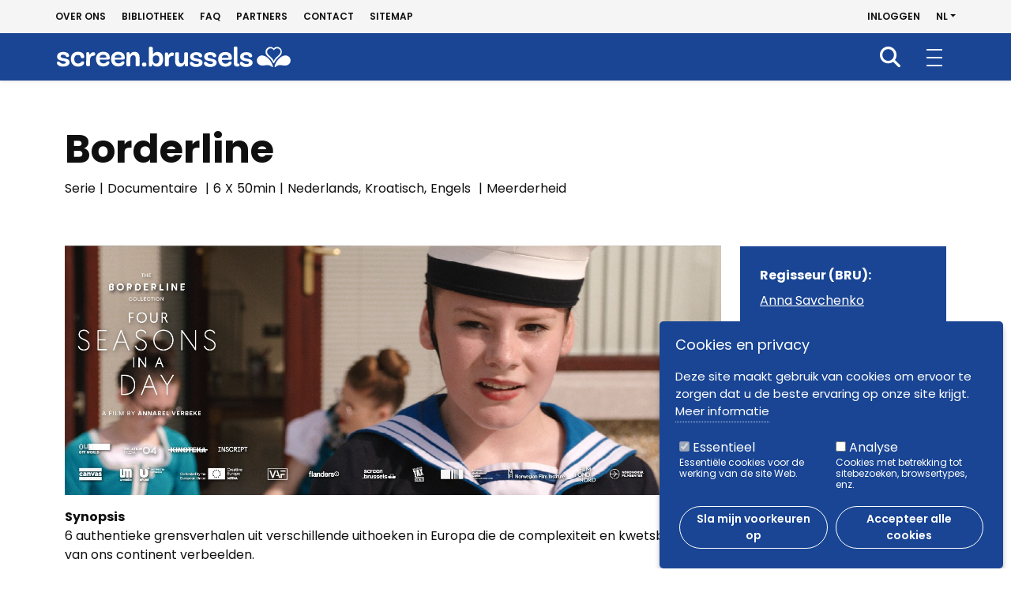

--- FILE ---
content_type: text/html; charset=UTF-8
request_url: https://screen.brussels/nl/project/borderline
body_size: 66483
content:

<!DOCTYPE html>
<html lang="nl" dir="ltr" prefix="og: https://ogp.me/ns#">
  <head>
    <meta charset="utf-8" />
<script>window.dataLayer = window.dataLayer || [];function gtag(){dataLayer.push(arguments)};gtag("js", new Date());gtag("set", "developer_id.dMDhkMT", true);gtag("config", "UA-45118586-1", {"groups":"default","anonymize_ip":true,"page_placeholder":"PLACEHOLDER_page_path","allow_ad_personalization_signals":false});</script>
<meta name="description" content="Serie - Documentaire - 6 authentieke grensverhalen uit verschillende uithoeken in Europa die de complexiteit en kwetsbaarheid van ons continent verbeelden. 6 symbolische plaatsen waar de eenvoudige stippellijntjes op landkaarten, in realiteit gemeeschappen en levens in twee snijden." />
<link rel="canonical" href="http://screen.brussels/nl/project/borderline" />
<link rel="shortlink" href="http://screen.brussels/nl/node/11015" />
<meta name="generator" content="Drupal 9 (https://www.drupal.org)" />
<link rel="image_src" href="/sites/default/files/main-images/307124879_466386908874613_8352075290385744725_n.jpg" />
<meta property="og:site_name" content="screen.brussels" />
<meta property="og:type" content="Miscellaneous video" />
<meta property="og:url" content="http://screen.brussels/nl/project/borderline" />
<meta property="og:title" content="Borderline" />
<meta property="og:description" content="Serie - Documentaire - 6 authentieke grensverhalen uit verschillende uithoeken in Europa die de complexiteit en kwetsbaarheid van ons continent verbeelden. 6 symbolische plaatsen waar de eenvoudige stippellijntjes op landkaarten, in realiteit gemeeschappen en levens in twee snijden." />
<meta property="og:image" content="http://screen.brussels/sites/default/files/main-images/307124879_466386908874613_8352075290385744725_n.jpg" />
<meta property="article:modified_time" content="" />
<meta name="twitter:card" content="summary" />
<meta name="twitter:title" content="Borderline" />
<meta name="Generator" content="Drupal 10 (https://www.drupal.org)" />
<meta name="MobileOptimized" content="width" />
<meta name="HandheldFriendly" content="true" />
<meta name="viewport" content="width=device-width, initial-scale=1.0" />
<style>
      .disagree-button.eu-cookie-compliance-more-button:focus,
      .eu-cookie-compliance-agree-button:focus,
      .eu-cookie-compliance-default-button:focus,
      .eu-cookie-compliance-hide-button:focus,
      .eu-cookie-compliance-more-button-thank-you:focus,
      .eu-cookie-withdraw-button:focus,
      .eu-cookie-compliance-save-preferences-button:focus { outline: 3px solid #f00; }</style>
<link rel="icon" href="/themes/custom/screen/favicon.ico" type="image/vnd.microsoft.icon" />
<link rel="alternate" hreflang="fr" href="http://screen.brussels/fr/projet/borderline" />
<link rel="alternate" hreflang="nl" href="http://screen.brussels/nl/project/borderline" />
<link rel="alternate" hreflang="en" href="http://screen.brussels/en/project/borderline" />
<script src="/sites/default/files/eu_cookie_compliance/eu_cookie_compliance.script.js?t7gkkm" defer></script>

    <title>Borderline |screen.brussels</title>
    <link rel="apple-touch-icon" sizes="57x57"
          href="/themes/custom/screen/img/apple-touch-icon-57x57.png">
    <link rel="apple-touch-icon" sizes="60x60"
          href="/themes/custom/screen/img/apple-touch-icon-60x60.png">
    <link rel="apple-touch-icon" sizes="72x72"
          href="/themes/custom/screen/img/apple-touch-icon-72x72.png">
    <link rel="apple-touch-icon" sizes="76x76"
          href="/themes/custom/screen/img/apple-touch-icon-76x76.png">
    <link rel="apple-touch-icon" sizes="114x114"
          href="/themes/custom/screen/img/apple-touch-icon-114x114.png">
    <link rel="apple-touch-icon" sizes="120x120"
          href="/themes/custom/screen/img/apple-touch-icon-120x120.png">
    <link rel="apple-touch-icon" sizes="144x144"
          href="/themes/custom/screen/img/apple-touch-icon-144x144.png">
    <link rel="apple-touch-icon" sizes="152x152"
          href="/themes/custom/screen/img/apple-touch-icon-152x152.png">
    <link rel="apple-touch-icon" sizes="180x180"
          href="/themes/custom/screen/img/apple-touch-icon-180x180.png">
    <link rel="icon" type="image/png" sizes="192x192"
          href="/themes/custom/screen/img/android-chrome-192x192.png">
    <link rel="icon" type="image/png" sizes="32x32"
          href="/themes/custom/screen/img/favicon-32x32.png">
    <link rel="manifest" href="/themes/custom/screen/img/site.webmanifest.json">
    <link rel="mask-icon" href="/themes/custom/screen/img/safari-pinned-tab.svg" color="#194594">
    <meta name="msapplication-TileColor" content="#194594">
    <meta name="msapplication-TileImage"
          content="/themes/custom/screen/img/mstile-144x144.png">
    <meta name="theme-color" content="#ffffff"/>
    <link rel="stylesheet" media="all" href="/sites/default/files/css/css_ojBjXpKiRjy6xsY18xrgRsr3AsGauEsWmxmO5sAeIcQ.css?delta=0&amp;language=nl&amp;theme=screen&amp;include=eJx1j8EKwzAMQ38oNJ8UHEd0YU4c7JTRff1GO-gO20nSEzqIhdz3mMkR-PQN7rTCA6shFtsGyVJMR97m1H7irtZI6hMBW2LVe8Vb2pBKnRF_wZTJEMZNp_qjDsTLLqJM8tWlsndqlRPTmFV7_F99ts4G9LiK5isdAwu--0Q7Tr4AtQBfGA" />
<link rel="stylesheet" media="all" href="/sites/default/files/css/css_C0EAgCFXOYpMF94D_GrFuUlBp-j27VwXXgQIC0mLcSM.css?delta=1&amp;language=nl&amp;theme=screen&amp;include=eJx1j8EKwzAMQ38oNJ8UHEd0YU4c7JTRff1GO-gO20nSEzqIhdz3mMkR-PQN7rTCA6shFtsGyVJMR97m1H7irtZI6hMBW2LVe8Vb2pBKnRF_wZTJEMZNp_qjDsTLLqJM8tWlsndqlRPTmFV7_F99ts4G9LiK5isdAwu--0Q7Tr4AtQBfGA" />
<link rel="stylesheet" media="print" href="/sites/default/files/css/css_PJVsYNNzJVKfJNAR8U_Y7Sqco6lhv8vSCQgJh_RKlJQ.css?delta=2&amp;language=nl&amp;theme=screen&amp;include=eJx1j8EKwzAMQ38oNJ8UHEd0YU4c7JTRff1GO-gO20nSEzqIhdz3mMkR-PQN7rTCA6shFtsGyVJMR97m1H7irtZI6hMBW2LVe8Vb2pBKnRF_wZTJEMZNp_qjDsTLLqJM8tWlsndqlRPTmFV7_F99ts4G9LiK5isdAwu--0Q7Tr4AtQBfGA" />
<link rel="stylesheet" media="all" href="/sites/default/files/css/css_Gx5JLl8vhN1b8mUV1ElAMqtjiwhpyp1AuqOGm5tTyaw.css?delta=3&amp;language=nl&amp;theme=screen&amp;include=eJx1j8EKwzAMQ38oNJ8UHEd0YU4c7JTRff1GO-gO20nSEzqIhdz3mMkR-PQN7rTCA6shFtsGyVJMR97m1H7irtZI6hMBW2LVe8Vb2pBKnRF_wZTJEMZNp_qjDsTLLqJM8tWlsndqlRPTmFV7_F99ts4G9LiK5isdAwu--0Q7Tr4AtQBfGA" />

    
  </head>
  <body class="role-anonymous path-node page-node-type-project    bg- d-flex flex-column">
    <div id="global">
            <a href="#main-content" class="visually-hidden focusable skip-link">
        Overslaan en naar de inhoud gaan
      </a>
      
        <div class="dialog-off-canvas-main-canvas d-flex flex-column h-100" data-off-canvas-main-canvas>
    

  <header id="header" class="fixed-top">
          <nav id="header-top" class="navbar d-none d-lg-block">
        <div id="header-top-inner" class="container-fluid d-flex flex-wrap">
          <div>
            <nav aria-labelledby="block-navigationsecondaire-menu" id="block-navigationsecondaire" class="block block-menu navigation menu--navigation-secondaire">
            
  <h5 class="visually-hidden" id="block-navigationsecondaire-menu">Navigation secondaire</h5>
  

        
        <ul block="block-navigationsecondaire" class="nav navbar-nav">
                  <li class="nav-item">
        <a href="/nl/over-ons" class="nav-link" data-drupal-link-system-path="node/25012">Over ons</a>
              </li>
                <li class="nav-item">
        <a href="/nl/bibliotheek" class="nav-link" data-drupal-link-system-path="node/25013">Bibliotheek</a>
              </li>
                <li class="nav-item">
        <a href="/nl/faq" class="nav-link" data-drupal-link-system-path="node/25018">FAQ</a>
              </li>
                <li class="nav-item">
        <a href="/nl/partners" class="nav-link" data-drupal-link-system-path="node/25017">Partners</a>
              </li>
                <li class="nav-item">
        <a href="/nl/contact" class="nav-link" data-drupal-link-system-path="webform/contact">Contact</a>
              </li>
                <li class="nav-item">
        <a href="/nl/sitemap" class="nav-link" data-drupal-link-system-path="sitemap">Sitemap</a>
              </li>
      </ul>
    


  </nav>

          </div>
          <div class="nav ms-auto align-items-center">
              <div class="region region-header-top">
    <nav aria-labelledby="block-screen-account-menu-menu" id="block-screen-account-menu" class="block block-menu navigation menu--account">
            
  <h5 class="visually-hidden" id="block-screen-account-menu-menu">Menu du compte de l&#039;utilisateur</h5>
  

        
        <ul block="block-screen-account-menu" class="nav navbar-nav">
                  <li class="nav-item">
        <a href="/nl/user/login" class="nav-link" data-drupal-link-system-path="user/login">Inloggen</a>
              </li>
      </ul>
    


  </nav>
<div id="block-dropdownlanguage" class="block block-dropdown-language block-dropdown-languagelanguage-interface">
  
    
        <div class="dropbutton-wrapper"><div class="dropbutton-widget"><a class="currentLanguage dropdown-toggle" href="#" role="button" data-bs-toggle="dropdown" aria-expanded="false">nl</a><ul class="dropdown-menu"><li class="fr nav-item dropdown"><a href="/fr/projet/borderline" class="language-link" hreflang="fr">FR</a></li><li class="en nav-item dropdown"><a href="/en/project/borderline" class="language-link" hreflang="en">EN</a></li></ul></div></div>
  </div>

  </div>

          </div>
        </div>
      </nav>
              <nav id="mainNavbar" class="navbar navbar-expand-xxl navbar-light w-100 ">
        <div class="container-fluid">
          <div class="nav-wrap">
              <div class="region region-nav-branding">
    <div id="block-identitedusite" class="block block-system block-system-branding-block">
  
    
  <div class="navbar-brand d-flex align-items-center">

    <a href="/nl" title="Home" rel="home" class="site-logo d-block">
    <img src="/themes/custom/screen/logo.svg" alt="Home" />
  </a>
  
  <div>
    
      </div>
</div>
</div>

  </div>


            <div class="navbar-toggle" type="button" aria-label="Toggle navigation">
              <span></span>
            </div>

            <div class="justify-content-md-end flex-wrap" id="main-nav">
                <div class="region region-nav-main">
    <nav aria-labelledby="block-navigationprincipale-menu" id="block-navigationprincipale" class="block block-menu navigation menu--main">
            
  <h5 class="visually-hidden" id="block-navigationprincipale-menu">Navigation principale</h5>
  

                                                        <ul block="block-navigationprincipale" class="navbar-nav mr-auto menu-collapsible">
                  <li class="menu-item menu-item--expanded">
                <a href="/nl/uw-project-financieren" data-drupal-link-system-path="node/25001">Production</a>
                  <button class="navbar-toggler collapsed" data-bs-toggle="collapse"
                  data-bs-target="#mainnav_subnav1"
                  aria-controls="mainnav_subnav1"
                  aria-expanded="false"
                  aria-label="Toggle navigation"><span
              class="sr-only">Ouvrir la sous-navigation </span><i class="fa-solid fa-angle-right"></i></button>
                      <div class="collapse" id="mainnav_subnav1">
                                              <ul class="nav">
                    <li class="menu-item">
                <a href="/nl/reglement-van-het-fonds" data-drupal-link-system-path="node/25020">Reglement van het fonds</a>
              </li>
                <li class="menu-item">
                <a href="/nl/fund-request" data-drupal-link-system-path="node/25011">Fund Request</a>
              </li>
                <li class="menu-item">
                <a href="/nl/sessies" data-drupal-link-system-path="node/25297">Sessies</a>
              </li>
      </ul>
    
                      </div>
                        </li>
                <li class="menu-item menu-item--expanded">
                <a href="/nl/opnames" data-drupal-link-system-path="node/25003">Opnames</a>
                  <button class="navbar-toggler collapsed" data-bs-toggle="collapse"
                  data-bs-target="#mainnav_subnav2"
                  aria-controls="mainnav_subnav2"
                  aria-expanded="false"
                  aria-label="Toggle navigation"><span
              class="sr-only">Ouvrir la sous-navigation </span><i class="fa-solid fa-angle-right"></i></button>
                      <div class="collapse" id="mainnav_subnav2">
                                              <ul class="nav">
                    <li class="menu-item menu-item--collapsed">
                <a href="/nl/ecoverantwoord-filmen" data-drupal-link-system-path="node/25299">Ecoverantwoord filmen</a>
              </li>
      </ul>
    
                      </div>
                        </li>
                <li class="menu-item menu-item--collapsed">
                <a href="/nl/bedrijven" data-drupal-link-system-path="node/25002">Bedrijven</a>
              </li>
                <li class="menu-item">
                <a href="/nl/een-locatie-zoeken" data-drupal-link-system-path="node/25312">Locatie</a>
              </li>
                <li class="menu-item">
                <a href="/nl/jaarboek" data-drupal-link-system-path="node/25005">Database pro</a>
              </li>
                <li class="menu-item">
                <a href="/nl/projecten" data-drupal-link-system-path="node/25014">Projecten</a>
              </li>
                <li class="menu-item">
                <a href="/nl/wat-er-nieuw" data-drupal-link-system-path="node/25006">Wat is er nieuw?</a>
              </li>
                <li class="menu-item">
                <a href="/nl/projectoproepen" data-drupal-link-system-path="node/25016">Projectoproepen</a>
              </li>
      </ul>
    
        
  </nav>

  </div>

                              <div id="header-top-mobile" class="d-xxl-none">
                    <div class="region region-header-top">
    <nav aria-labelledby="block-navigationsecondaire-menu" id="block-navigationsecondaire" class="block block-menu navigation menu--navigation-secondaire">
            
  <h5 class="visually-hidden" id="block-navigationsecondaire-menu">Navigation secondaire</h5>
  

        
        <ul block="block-navigationsecondaire" class="nav navbar-nav">
                  <li class="nav-item">
        <a href="/nl/over-ons" class="nav-link" data-drupal-link-system-path="node/25012">Over ons</a>
              </li>
                <li class="nav-item">
        <a href="/nl/bibliotheek" class="nav-link" data-drupal-link-system-path="node/25013">Bibliotheek</a>
              </li>
                <li class="nav-item">
        <a href="/nl/faq" class="nav-link" data-drupal-link-system-path="node/25018">FAQ</a>
              </li>
                <li class="nav-item">
        <a href="/nl/partners" class="nav-link" data-drupal-link-system-path="node/25017">Partners</a>
              </li>
                <li class="nav-item">
        <a href="/nl/contact" class="nav-link" data-drupal-link-system-path="webform/contact">Contact</a>
              </li>
                <li class="nav-item">
        <a href="/nl/sitemap" class="nav-link" data-drupal-link-system-path="sitemap">Sitemap</a>
              </li>
      </ul>
    


  </nav>
<nav aria-labelledby="block-screen-account-menu-menu" id="block-screen-account-menu" class="block block-menu navigation menu--account">
            
  <h5 class="visually-hidden" id="block-screen-account-menu-menu">Menu du compte de l&#039;utilisateur</h5>
  

        
        <ul block="block-screen-account-menu" class="nav navbar-nav">
                  <li class="nav-item">
        <a href="/nl/user/login" class="nav-link" data-drupal-link-system-path="user/login">Inloggen</a>
              </li>
      </ul>
    


  </nav>
<div id="block-dropdownlanguage" class="block block-dropdown-language block-dropdown-languagelanguage-interface">
  
    
        <div class="dropbutton-wrapper"><div class="dropbutton-widget"><a class="currentLanguage dropdown-toggle" href="#" role="button" data-bs-toggle="dropdown" aria-expanded="false">nl</a><ul class="dropdown-menu"><li class="fr nav-item dropdown"><a href="/fr/projet/borderline" class="language-link" hreflang="fr">FR</a></li><li class="en nav-item dropdown"><a href="/en/project/borderline" class="language-link" hreflang="en">EN</a></li></ul></div></div>
  </div>

  </div>

                </div>
                          </div>
          </div>
          <div class="search-nav">
            <nav aria-labelledby="block-recherche-menu" id="block-recherche" class="block block-menu navigation menu--search">
            
  <h5 class="visually-hidden" id="block-recherche-menu">Recherche</h5>
  

        
        <ul block="block-recherche" class="nav navbar-nav">
                  <li class="nav-item">
        <a href="/nl/node/25036" class="nav-link" data-drupal-link-system-path="node/25036">Recherche</a>
              </li>
      </ul>
    


  </nav>

          </div>
        </div>
      </nav>
      </header>

<main role="main">
  <a id="main-content" tabindex="-1"></a>
  
  
  
  <div class="container-fluid">

    <div class="">
      
              <div class="container">
            <div class="region region-highlighted">
    <div data-drupal-messages-fallback class="hidden"></div>

  </div>

        </div>
      
      
      <div class="row g-0">
        
                  <div class="order-1 order-lg-2 col-12">
                                        <div class="region region-content">
    <div class="container">
  <div id="block-screen-page-title" class="block block-core block-page-title-block">
    
        
          
  <h1 class="page-title"><span class="field field--name-title field--type-string field--label-hidden">Borderline</span>
</h1>


      </div>
</div>
<div id="block-screen-content" class="block block-system block-system-main-block">
  
    
      <div class="container">
  <article class="node node--type-project node--promoted node--view-mode-full">

    
        

    
    <div class="node__content row">
      <div class="col-lg-9">
        <div class="node__subtitle">
                      
            <div class="field field--name-field-blxs-pjt-format-tax field--type-entity-reference field--label-hidden field__item">Serie</div>
      
            <span>|</span>
                                
      <div class="field field--name-field-blxs-pjt-genre-tax field--type-entity-reference field--label-hidden field__items">
              <div class="field__item">Documentaire</div>
          </div>
  
            <span>|</span>
                                6
            <span>X</span>
                                
            <div content="50" class="field field--name-field-bxls-pjt-time field--type-integer field--label-hidden field__item">50min</div>
      
            <span>|</span>
          
                      
      <div class="field field--name-field-bxls-pjt-lge field--type-language-field field--label-hidden field__items">
              <div class="field__item"><p>Nederlands</p>
</div>
              <div class="field__item"><p>Kroatisch</p>
</div>
              <div class="field__item"><p>Engels</p>
</div>
          </div>
  
            <span>|</span>
                                
            <div class="field field--name-field-bxls-pjt-fund-maj field--type-boolean field--label-hidden field__item">Meerderheid</div>
      
                  </div>
        <div class="node__contents">
          
            <div class="field field--name-field-blxs-pjt-image field--type-image field--label-hidden field__item">  <img loading="lazy" src="/sites/default/files/main-images/307124879_466386908874613_8352075290385744725_n.jpg" width="1640" height="624" alt="Borderline_06_©_Off_World" />

</div>
      
  <div class="clearfix text-formatted field field--name-field-bxls-pjt-syno field--type-text-long field--label-above">
    <div class="field__label">Synopsis</div>
              <div class="field__item"><p>6 authentieke grensverhalen uit verschillende&nbsp;uithoeken in Europa die de complexiteit en kwetsbaarheid van ons continent verbeelden.<br>
6 symbolische plaatsen waar de eenvoudige stippellijntjes op landkaarten,&nbsp;in realiteit gemeeschappen en levens&nbsp;in twee snijden.</p>
</div>
          </div>

  <div class="field field--name-field-bxls-pjt-directors field--type-entity-reference field--label-inline clearfix">
    <div class="field__label">Regisseur (BRU)</div>
          <div class="field__items">
              <div class="field__item"><a href="/fr/professional/anna-savchenko" hreflang="fr">Anna Savchenko</a></div>
              </div>
      </div>

  <div class="field field--name-field-bxls-pjt-directors-ext field--type-entity-reference field--label-inline clearfix">
    <div class="field__label">Regisseur</div>
          <div class="field__items">
              <div class="field__item">Annabel Verbeke (BE)</div>
          <div class="field__item">Vytautas Puidokas (LT)</div>
          <div class="field__item">Tiha K. Gudac (HR)</div>
          <div class="field__item">Isabella Rinaldi (IT)</div>
          <div class="field__item">Georg Götmark (SE)</div>
              </div>
      </div>

  <div class="field field--name-field-bxls-pjt-producer field--type-entity-reference field--label-inline clearfix">
    <div class="field__label">Productie (BE)</div>
          <div class="field__items">
              <div class="field__item"><a href="/fr/professional/world" hreflang="fr">Off World</a></div>
              </div>
      </div>

  <div class="field field--name-field-bxls-pjt-producer-ext field--type-entity-reference field--label-inline clearfix">
    <div class="field__label">Productie</div>
          <div class="field__items">
              <div class="field__item">Kinoteka (HR)</div>
          <div class="field__item">In Script (LT)</div>
          <div class="field__item">Film Front (SE)</div>
              </div>
      </div>

  <div class="field field--name-field-bxls-pjt-script-writers field--type-entity-reference field--label-inline clearfix">
    <div class="field__label">Scenarist (BRU)</div>
          <div class="field__items">
              <div class="field__item"><a href="/nl/professional/frederik-nicolai" hreflang="nl">Frederik Nicolai</a></div>
              </div>
      </div>

  <div class="field field--name-field-bxls-pjt-technicists field--type-entity-reference field--label-inline clearfix">
    <div class="field__label">Brusselse technici</div>
          <div class="field__items">
              <div class="field__item"><a href="/nl/professional/frederik-nicolai" hreflang="nl">Frederik Nicolai</a></div>
          <div class="field__item"><a href="/nl/professional/guillaume-berg" hreflang="und">Guillaume Berg</a></div>
          <div class="field__item"><a href="/nl/node/9401" hreflang="und">Rainier Buidin</a></div>
          <div class="field__item"><a href="/fr/professional/tom-hameeuw" hreflang="fr">Tom Hameeuw</a></div>
          <div class="field__item"><a href="/nl/node/9333" hreflang="und">Camille Filleux</a></div>
          <div class="field__item"><a href="/fr/professional/gauthier-hammer" hreflang="fr">Gauthier Hammer</a></div>
          <div class="field__item"><a href="/nl/node/10449" hreflang="und">Bram Rabaey</a></div>
              </div>
      </div>

  <div class="field field--name-field-bxls-pjt-soc field--type-entity-reference field--label-inline clearfix">
    <div class="field__label">Brusselse bedrijven</div>
          <div class="field__items">
              <div class="field__item"><a href="/fr/professional/rgb-audio" hreflang="fr">RGB Audio</a></div>
          <div class="field__item"><a href="/nl/professional/sonhouse" hreflang="und">Sonhouse</a></div>
          <div class="field__item"><a href="/fr/professional/audiosense" hreflang="fr">Audiosense </a></div>
          <div class="field__item"><a href="/fr/professional/axis-one" hreflang="fr">Axis-One</a></div>
          <div class="field__item"><a href="/fr/professional/pack-studio" hreflang="fr">The Pack studio </a></div>
          <div class="field__item"><a href="/fr/professional/world" hreflang="fr">Off World</a></div>
              </div>
      </div>

  <div class="field field--name-field-bxls-pjt-release field--type-datetime field--label-inline clearfix">
    <div class="field__label">Releasedatum</div>
              <div class="field__item">december 2021</div>
          </div>

  <div class="field field--name-field-blxs-pjt-session-tax field--type-entity-reference field--label-inline clearfix">
    <div class="field__label">Financieringssessies</div>
          <div class="field__items">
              <div class="field__item">2019</div>
          <div class="field__item">Juni</div>
              </div>
      </div>

  <div class="field field--name-field-bxls-fund-invest field--type-integer field--label-inline clearfix">
    <div class="field__label">Geïnvesteerd bedrag van het fonds</div>
              <div content="70000" class="field__item">€70000</div>
          </div>

  <div class="field field--name-field-bxls-pjt-percent-total field--type-decimal field--label-inline clearfix">
    <div class="field__label">Aandeel in de totale begroting</div>
              <div content="5.79" class="field__item">5.79%</div>
          </div>

  <div class="field field--name-field-bxls-pjt-ep-number field--type-integer field--label-inline clearfix">
    <div class="field__label">Aantal afleveringen</div>
              <div class="field__item">6</div>
          </div>

  <div class="field field--name-field-bxls-pjt-shoot-days-bxl field--type-integer field--label-inline clearfix">
    <div class="field__label">Aantal opnamedagen in Brussel</div>
              <div class="field__item">0</div>
          </div>

  <div class="field field--name-field-bxls-shoot-days field--type-integer field--label-inline clearfix">
    <div class="field__label">Aantal opnamedagen in totaal</div>
              <div class="field__item">150</div>
          </div>

          
          
  <div class="photoswipe-gallery field field--name-field-bxls-pjt-images field--type-image field--label-above">
    <div class="field__label">Afbeeldingen</div>
          <div class="fullPageSwiper view-wrapper position-relative">
        <div class="swiper-container" data-label="carousel">
          <div class="swiper-nav" aria-hidden="true">
            <div class="swiper-button-prev" aria-controls="" data-label="Previous element">
              <i class="fa-solid fa-angle-left"></i>
            </div>
            <div class="swiper-button-next" aria-controls="" data-label="Next element">
              <i class="fa-solid fa-angle-right"></i>
            </div>
          </div>
          <div class="swiper-wrapper">
              <div class="swiper-slide">  <a href="http://screen.brussels/sites/default/files/projects/galleries/borderline_01_web_c_off_world.jpg"  class="photoswipe" data-pswp-width="1024" data-pswp-height="540" data-overlay-title="borderline_01_web_c_off_world"><img loading="lazy" src="/sites/default/files/styles/photo_gallery_thumbnail_project/public/projects/galleries/borderline_01_web_c_off_world.jpg?itok=fdmXk9qC" width="220" height="165" alt="borderline_01_web_c_off_world" class="image-style-photo-gallery-thumbnail-project" />

</a>
</div>
          <div class="swiper-slide">  <a href="http://screen.brussels/sites/default/files/projects/galleries/borderline_02_web_c_off_world.jpg"  class="photoswipe" data-pswp-width="500" data-pswp-height="264" data-overlay-title=""><img loading="lazy" src="/sites/default/files/styles/photo_gallery_thumbnail_project/public/projects/galleries/borderline_02_web_c_off_world.jpg?itok=dC0tjmoO" width="220" height="165" class="image-style-photo-gallery-thumbnail-project" />

</a>
</div>
          <div class="swiper-slide">  <a href="http://screen.brussels/sites/default/files/projects/galleries/borderline_03_web_c_off_world.jpg"  class="photoswipe" data-pswp-width="1000" data-pswp-height="563" data-overlay-title=""><img loading="lazy" src="/sites/default/files/styles/photo_gallery_thumbnail_project/public/projects/galleries/borderline_03_web_c_off_world.jpg?itok=vO465-_k" width="220" height="165" class="image-style-photo-gallery-thumbnail-project" />

</a>
</div>
          <div class="swiper-slide">  <a href="http://screen.brussels/sites/default/files/projects/galleries/borderline_04_web_c_off_world.jpg"  class="photoswipe" data-pswp-width="1000" data-pswp-height="563" data-overlay-title=""><img loading="lazy" src="/sites/default/files/styles/photo_gallery_thumbnail_project/public/projects/galleries/borderline_04_web_c_off_world.jpg?itok=t-vVMHX7" width="220" height="165" class="image-style-photo-gallery-thumbnail-project" />

</a>
</div>
          <div class="swiper-slide">  <a href="http://screen.brussels/sites/default/files/projects/galleries/borderline_05_web_c_off_world.jpg"  class="photoswipe" data-pswp-width="1000" data-pswp-height="563" data-overlay-title=""><img loading="lazy" src="/sites/default/files/styles/photo_gallery_thumbnail_project/public/projects/galleries/borderline_05_web_c_off_world.jpg?itok=3zIUScwi" width="220" height="165" class="image-style-photo-gallery-thumbnail-project" />

</a>
</div>
          <div class="swiper-slide">  <a href="http://screen.brussels/sites/default/files/projects/galleries/borderline_06_web_c_off_world.jpg"  class="photoswipe" data-pswp-width="1000" data-pswp-height="563" data-overlay-title=""><img loading="lazy" src="/sites/default/files/styles/photo_gallery_thumbnail_project/public/projects/galleries/borderline_06_web_c_off_world.jpg?itok=nPrsYvut" width="220" height="165" class="image-style-photo-gallery-thumbnail-project" />

</a>
</div>
          <div class="swiper-slide">  <a href="http://screen.brussels/sites/default/files/projects/galleries/borderline_07_web_c_off_world.jpg"  class="photoswipe" data-pswp-width="1000" data-pswp-height="563" data-overlay-title=""><img loading="lazy" src="/sites/default/files/styles/photo_gallery_thumbnail_project/public/projects/galleries/borderline_07_web_c_off_world.jpg?itok=rGnfD847" width="220" height="165" class="image-style-photo-gallery-thumbnail-project" />

</a>
</div>
          <div class="swiper-slide">  <a href="http://screen.brussels/sites/default/files/projects/galleries/borderline_08_web_c_off_world.jpg"  class="photoswipe" data-pswp-width="1000" data-pswp-height="563" data-overlay-title=""><img loading="lazy" src="/sites/default/files/styles/photo_gallery_thumbnail_project/public/projects/galleries/borderline_08_web_c_off_world.jpg?itok=M4J0SyLQ" width="220" height="165" class="image-style-photo-gallery-thumbnail-project" />

</a>
</div>
          <div class="swiper-slide">  <a href="http://screen.brussels/sites/default/files/projects/galleries/borderline_09_web_c_off_world.jpg"  class="photoswipe" data-pswp-width="1000" data-pswp-height="527" data-overlay-title=""><img loading="lazy" src="/sites/default/files/styles/photo_gallery_thumbnail_project/public/projects/galleries/borderline_09_web_c_off_world.jpg?itok=y8Tv6gAV" width="220" height="165" class="image-style-photo-gallery-thumbnail-project" />

</a>
</div>
          <div class="swiper-slide">  <a href="http://screen.brussels/sites/default/files/projects/galleries/borderline_10_web_c_off_world.jpg"  class="photoswipe" data-pswp-width="1500" data-pswp-height="791" data-overlay-title=""><img loading="lazy" src="/sites/default/files/styles/photo_gallery_thumbnail_project/public/projects/galleries/borderline_10_web_c_off_world.jpg?itok=AmkRqhL2" width="220" height="165" class="image-style-photo-gallery-thumbnail-project" />

</a>
</div>
          <div class="swiper-slide">  <a href="http://screen.brussels/sites/default/files/projects/galleries/borderline_11_web_c_off_world.jpg"  class="photoswipe" data-pswp-width="1000" data-pswp-height="527" data-overlay-title=""><img loading="lazy" src="/sites/default/files/styles/photo_gallery_thumbnail_project/public/projects/galleries/borderline_11_web_c_off_world.jpg?itok=Dh7lSfh-" width="220" height="165" class="image-style-photo-gallery-thumbnail-project" />

</a>
</div>
          <div class="swiper-slide">  <a href="http://screen.brussels/sites/default/files/projects/galleries/borderline_12_web_c_off_world.jpg"  class="photoswipe" data-pswp-width="1000" data-pswp-height="563" data-overlay-title=""><img loading="lazy" src="/sites/default/files/styles/photo_gallery_thumbnail_project/public/projects/galleries/borderline_12_web_c_off_world.jpg?itok=GuHGOaSE" width="220" height="165" class="image-style-photo-gallery-thumbnail-project" />

</a>
</div>
          <div class="swiper-slide">  <a href="http://screen.brussels/sites/default/files/projects/galleries/borderline_13_web_c_off_world.jpg"  class="photoswipe" data-pswp-width="1000" data-pswp-height="563" data-overlay-title=""><img loading="lazy" src="/sites/default/files/styles/photo_gallery_thumbnail_project/public/projects/galleries/borderline_13_web_c_off_world.jpg?itok=gFg7ZHEn" width="220" height="165" class="image-style-photo-gallery-thumbnail-project" />

</a>
</div>
          <div class="swiper-slide">  <a href="http://screen.brussels/sites/default/files/projects/galleries/borderline_14_web_c_off_world.jpg"  class="photoswipe" data-pswp-width="1000" data-pswp-height="563" data-overlay-title=""><img loading="lazy" src="/sites/default/files/styles/photo_gallery_thumbnail_project/public/projects/galleries/borderline_14_web_c_off_world.jpg?itok=6JI5ZpBR" width="220" height="165" class="image-style-photo-gallery-thumbnail-project" />

</a>
</div>
          <div class="swiper-slide">  <a href="http://screen.brussels/sites/default/files/projects/galleries/borderline_15_web_c_off_world.jpg"  class="photoswipe" data-pswp-width="1000" data-pswp-height="563" data-overlay-title=""><img loading="lazy" src="/sites/default/files/styles/photo_gallery_thumbnail_project/public/projects/galleries/borderline_15_web_c_off_world.jpg?itok=3tHdS1Sm" width="220" height="165" class="image-style-photo-gallery-thumbnail-project" />

</a>
</div>
          <div class="swiper-slide">  <a href="http://screen.brussels/sites/default/files/projects/galleries/borderline_16_web_c_off_world.jpg"  class="photoswipe" data-pswp-width="1000" data-pswp-height="563" data-overlay-title=""><img loading="lazy" src="/sites/default/files/styles/photo_gallery_thumbnail_project/public/projects/galleries/borderline_16_web_c_off_world.jpg?itok=vX4hkiTv" width="220" height="165" class="image-style-photo-gallery-thumbnail-project" />

</a>
</div>
          <div class="swiper-slide">  <a href="http://screen.brussels/sites/default/files/projects/galleries/borderline_17_web_c_off_world.jpg"  class="photoswipe" data-pswp-width="1000" data-pswp-height="563" data-overlay-title=""><img loading="lazy" src="/sites/default/files/styles/photo_gallery_thumbnail_project/public/projects/galleries/borderline_17_web_c_off_world.jpg?itok=mASe-Y_C" width="220" height="165" class="image-style-photo-gallery-thumbnail-project" />

</a>
</div>
          <div class="swiper-slide">  <a href="http://screen.brussels/sites/default/files/projects/galleries/borderline_18_web_c_off_world.jpg"  class="photoswipe" data-pswp-width="1000" data-pswp-height="563" data-overlay-title=""><img loading="lazy" src="/sites/default/files/styles/photo_gallery_thumbnail_project/public/projects/galleries/borderline_18_web_c_off_world.jpg?itok=nLPnfaPe" width="220" height="165" class="image-style-photo-gallery-thumbnail-project" />

</a>
</div>
          <div class="swiper-slide">  <a href="http://screen.brussels/sites/default/files/projects/galleries/borderline_19_web_c_off_world.jpg"  class="photoswipe" data-pswp-width="1000" data-pswp-height="563" data-overlay-title=""><img loading="lazy" src="/sites/default/files/styles/photo_gallery_thumbnail_project/public/projects/galleries/borderline_19_web_c_off_world.jpg?itok=w0uMlcFB" width="220" height="165" class="image-style-photo-gallery-thumbnail-project" />

</a>
</div>
          <div class="swiper-slide">  <a href="http://screen.brussels/sites/default/files/projects/galleries/borderline_20_web_c_off_world.jpg"  class="photoswipe" data-pswp-width="1000" data-pswp-height="563" data-overlay-title=""><img loading="lazy" src="/sites/default/files/styles/photo_gallery_thumbnail_project/public/projects/galleries/borderline_20_web_c_off_world.jpg?itok=ujdAhnS-" width="220" height="165" class="image-style-photo-gallery-thumbnail-project" />

</a>
</div>
          <div class="swiper-slide">  <a href="http://screen.brussels/sites/default/files/projects/galleries/borderline_21_web_c_off_world.jpg"  class="photoswipe" data-pswp-width="1000" data-pswp-height="563" data-overlay-title=""><img loading="lazy" src="/sites/default/files/styles/photo_gallery_thumbnail_project/public/projects/galleries/borderline_21_web_c_off_world.jpg?itok=A48ZDI_v" width="220" height="165" class="image-style-photo-gallery-thumbnail-project" />

</a>
</div>
          <div class="swiper-slide">  <a href="http://screen.brussels/sites/default/files/projects/galleries/borderline_22_web_c_off_world.jpg"  class="photoswipe" data-pswp-width="1000" data-pswp-height="563" data-overlay-title=""><img loading="lazy" src="/sites/default/files/styles/photo_gallery_thumbnail_project/public/projects/galleries/borderline_22_web_c_off_world.jpg?itok=wCVMMjIB" width="220" height="165" class="image-style-photo-gallery-thumbnail-project" />

</a>
</div>
          <div class="swiper-slide">  <a href="http://screen.brussels/sites/default/files/projects/galleries/borderline_23_web_c_off_world.jpg"  class="photoswipe" data-pswp-width="1000" data-pswp-height="518" data-overlay-title=""><img loading="lazy" src="/sites/default/files/styles/photo_gallery_thumbnail_project/public/projects/galleries/borderline_23_web_c_off_world.jpg?itok=TwlqpoSV" width="220" height="165" class="image-style-photo-gallery-thumbnail-project" />

</a>
</div>
                  </div>
        </div>
      </div>
      </div>

          
        </div>
      </div>
      <div class="col-lg-3 node__sidebar">
        <div class="node__sidebar__inner">
          
  <div class="field field--name-field-bxls-pjt-directors field--type-entity-reference field--label-inline clearfix">
    <div class="field__label">Regisseur (BRU)</div>
          <div class="field__items">
              <div class="field__item"><a href="/fr/professional/anna-savchenko" hreflang="fr">Anna Savchenko</a></div>
              </div>
      </div>

          
  <div class="field field--name-field-bxls-pjt-directors-ext field--type-entity-reference field--label-inline clearfix">
    <div class="field__label">Regisseur</div>
          <div class="field__items">
              <div class="field__item">Annabel Verbeke (BE)</div>
          <div class="field__item">Vytautas Puidokas (LT)</div>
          <div class="field__item">Tiha K. Gudac (HR)</div>
          <div class="field__item">Isabella Rinaldi (IT)</div>
          <div class="field__item">Georg Götmark (SE)</div>
              </div>
      </div>

          
  <div class="field field--name-field-bxls-pjt-producer field--type-entity-reference field--label-inline clearfix">
    <div class="field__label">Productie (BE)</div>
          <div class="field__items">
              <div class="field__item"><a href="/fr/professional/world" hreflang="fr">Off World</a></div>
              </div>
      </div>

          
  <div class="field field--name-field-bxls-pjt-producer-ext field--type-entity-reference field--label-inline clearfix">
    <div class="field__label">Productie</div>
          <div class="field__items">
              <div class="field__item">Kinoteka (HR)</div>
          <div class="field__item">In Script (LT)</div>
          <div class="field__item">Film Front (SE)</div>
              </div>
      </div>

          
  <div class="field field--name-field-bxls-pjt-release field--type-datetime field--label-inline clearfix">
    <div class="field__label">Releasedatum</div>
              <div class="field__item">december 2021</div>
          </div>

          
  <div class="field field--name-field-bxls-fund-invest field--type-integer field--label-inline clearfix">
    <div class="field__label">Geïnvesteerd bedrag van het fonds</div>
              <div content="70000" class="field__item">€70000</div>
          </div>

          
  <div class="field field--name-field-bxls-pjt-percent-total field--type-decimal field--label-inline clearfix">
    <div class="field__label">Aandeel in de totale begroting</div>
              <div content="5.79" class="field__item">5.79%</div>
          </div>

          
  <div class="field field--name-field-bxls-pjt-status field--type-list-string field--label-inline clearfix">
    <div class="field__label">Status</div>
              <div class="field__item">Vrijgegeven</div>
          </div>

        </div>
      </div>

    </div>

  </article>
</div>

  </div>

  </div>

                                  </div>
        
              </div>
    </div>

  </div>

</main>

  <footer id="footer" class="mt-5 p-0  ">
    <div class="footer-top container-fluid">
      <div class="footer-top__inner row">
        <div class="col-lg-12 col-xl-3">
            <div class="region region-footer-1st">
    <div id="block-screen-site-branding" class="block block-system block-system-branding-block">
  
    
  <div class="navbar-brand d-flex align-items-center">

    <a href="/nl" title="Home" rel="home" class="site-logo d-block">
    <img src="/themes/custom/screen/logo.svg" alt="Home" />
  </a>
  
  <div>
    
      </div>
</div>
</div>
<div id="block-blockscreenbrusselsfooter" class="d-md-none block block-block-content block-block-content6a2eb15d-e702-425c-914a-6c9299c8f7c2">
  
    
      
            <div class="clearfix text-formatted field field--name-body field--type-text-with-summary field--label-hidden field__item"><p>En savoir plus sur screen.brussels</p>
</div>
      
  </div>

  </div>

        </div>
        <div class="col-md-6 col-xl-3">
            <div class="region region-footer-2nd">
    <nav aria-labelledby="block-screen-main-menu-menu" id="block-screen-main-menu" class="block block-menu navigation menu--main">
            
  <h5 class="visually-hidden" id="block-screen-main-menu-menu">Navigation principale</h5>
  

                                                        <ul block="block-screen-main-menu" class="navbar-nav mr-auto menu-collapsible">
                  <li class="menu-item menu-item--expanded">
                <a href="/nl/uw-project-financieren" data-drupal-link-system-path="node/25001">Production</a>
                  <button class="navbar-toggler collapsed" data-bs-toggle="collapse"
                  data-bs-target="#footernav_subnav1"
                  aria-controls="footernav_subnav1"
                  aria-expanded="false"
                  aria-label="Toggle navigation"><span
              class="sr-only">Ouvrir la sous-navigation </span><i class="fa-solid fa-angle-right"></i></button>
                      <div class="collapse" id="footernav_subnav1">
                                              <ul class="nav">
                    <li class="menu-item">
                <a href="/nl/reglement-van-het-fonds" data-drupal-link-system-path="node/25020">Reglement van het fonds</a>
              </li>
                <li class="menu-item">
                <a href="/nl/fund-request" data-drupal-link-system-path="node/25011">Fund Request</a>
              </li>
                <li class="menu-item">
                <a href="/nl/sessies" data-drupal-link-system-path="node/25297">Sessies</a>
              </li>
      </ul>
    
                      </div>
                        </li>
                <li class="menu-item menu-item--expanded">
                <a href="/nl/opnames" data-drupal-link-system-path="node/25003">Opnames</a>
                  <button class="navbar-toggler collapsed" data-bs-toggle="collapse"
                  data-bs-target="#footernav_subnav2"
                  aria-controls="footernav_subnav2"
                  aria-expanded="false"
                  aria-label="Toggle navigation"><span
              class="sr-only">Ouvrir la sous-navigation </span><i class="fa-solid fa-angle-right"></i></button>
                      <div class="collapse" id="footernav_subnav2">
                                              <ul class="nav">
                    <li class="menu-item menu-item--collapsed">
                <a href="/nl/ecoverantwoord-filmen" data-drupal-link-system-path="node/25299">Ecoverantwoord filmen</a>
              </li>
      </ul>
    
                      </div>
                        </li>
                <li class="menu-item menu-item--expanded">
                <a href="/nl/bedrijven" data-drupal-link-system-path="node/25002">Bedrijven</a>
                  <button class="navbar-toggler collapsed" data-bs-toggle="collapse"
                  data-bs-target="#footernav_subnav3"
                  aria-controls="footernav_subnav3"
                  aria-expanded="false"
                  aria-label="Toggle navigation"><span
              class="sr-only">Ouvrir la sous-navigation </span><i class="fa-solid fa-angle-right"></i></button>
                      <div class="collapse" id="footernav_subnav3">
                                              <ul class="nav">
                    <li class="menu-item">
                <a href="/nl/ontdek-de-beschikbare-ruimtes-voor-de-audiovisuele-sector-brussel" data-drupal-link-system-path="node/30617">Beschikbare werkplekken</a>
              </li>
      </ul>
    
                      </div>
                        </li>
                <li class="menu-item">
                <a href="/nl/een-locatie-zoeken" data-drupal-link-system-path="node/25312">Locatie</a>
              </li>
                <li class="menu-item">
                <a href="/nl/jaarboek" data-drupal-link-system-path="node/25005">Database pro</a>
              </li>
                <li class="menu-item">
                <a href="/nl/projecten" data-drupal-link-system-path="node/25014">Projecten</a>
              </li>
                <li class="menu-item">
                <a href="/nl/wat-er-nieuw" data-drupal-link-system-path="node/25006">Wat is er nieuw?</a>
              </li>
                <li class="menu-item">
                <a href="/nl/projectoproepen" data-drupal-link-system-path="node/25016">Projectoproepen</a>
              </li>
      </ul>
    
        
  </nav>

  </div>

        </div>
        <div class="col-md-6 col-xl-3">
            <div class="region region-footer-3rd">
    <nav aria-labelledby="block-screen-navigationsecondaire-menu" id="block-screen-navigationsecondaire" class="block block-menu navigation menu--navigation-secondaire">
            
  <h5 class="visually-hidden" id="block-screen-navigationsecondaire-menu">Navigation secondaire</h5>
  

        
        <ul block="block-screen-navigationsecondaire" class="nav navbar-nav">
                  <li class="nav-item">
        <a href="/nl/over-ons" class="nav-link" data-drupal-link-system-path="node/25012">Over ons</a>
              </li>
                <li class="nav-item">
        <a href="/nl/bibliotheek" class="nav-link" data-drupal-link-system-path="node/25013">Bibliotheek</a>
              </li>
                <li class="nav-item">
        <a href="/nl/faq" class="nav-link" data-drupal-link-system-path="node/25018">FAQ</a>
              </li>
                <li class="nav-item">
        <a href="/nl/partners" class="nav-link" data-drupal-link-system-path="node/25017">Partners</a>
              </li>
                <li class="nav-item">
        <a href="/nl/contact" class="nav-link" data-drupal-link-system-path="webform/contact">Contact</a>
              </li>
                <li class="nav-item">
        <a href="/nl/sitemap" class="nav-link" data-drupal-link-system-path="sitemap">Sitemap</a>
              </li>
      </ul>
    


  </nav>

  </div>

        </div>
        <div class="col-lg-12 col-xl-3">
            <div class="region region-footer-4th">
    <nav aria-labelledby="block-reseauxsociaux-menu" id="block-reseauxsociaux" class="block block-menu navigation menu--reseaux-sociaux">
      
  <h5 id="block-reseauxsociaux-menu">Volg ons</h5>
  

        
        <ul block="block-reseauxsociaux" class="nav navbar-nav">
                  <li class="nav-item">
        <a href="https://www.facebook.com/screen.brussels/" class="facebook nav-link" target="_blank">Facebook</a>
              </li>
                <li class="nav-item">
        <a href="https://www.linkedin.com/company/17991607/" class="linkedin nav-link" target="_blank">LinkedIn</a>
              </li>
                <li class="nav-item">
        <a href="https://www.instagram.com/screen.brussels/" class="instagram nav-link" target="_blank">Instagram</a>
              </li>
                <li class="nav-item">
        <a href="https://www.youtube.com/channel/UC6De0kGEHF8mfRPO8X0LT7A" class="youtube nav-link" target="_blank">Youtube</a>
              </li>
                <li class="nav-item">
        <a href="https://vimeo.com/screenbrusselsvideos" class="vimeo nav-link" target="_blank">Vimeo</a>
              </li>
      </ul>
    


  </nav>

  </div>

        </div>
      </div>
    </div>
    <div class="footer-bottom d-md-flex justify-content-center">
      <div class="container-fluid">
          <div class="region region-footer-bottom">
    <div id="block-blockcopyright" class="block block-block-content block-block-content440c8737-c332-4f9f-9264-3b6d5532fa57">
  
    
      
            <div class="clearfix text-formatted field field--name-body field--type-text-with-summary field--label-hidden field__item"><p>© screen.brussels 2023</p>
</div>
      
  </div>
<nav aria-labelledby="block-screen-pieddepage-menu" id="block-screen-pieddepage" class="block block-menu navigation menu--footer">
            
  <h5 class="visually-hidden" id="block-screen-pieddepage-menu">Pied de page</h5>
  

        
        <ul block="block-screen-pieddepage" class="nav navbar-nav">
                  <li class="nav-item">
        <a href="/nl/gebruiksvoorwaarden-van-de-database-voor-professionals-van-screenbrussels" target="_self" class="nav-link" data-drupal-link-system-path="node/25040">Gebruiksvoorwaarden van de database</a>
              </li>
                <li class="nav-item">
        <a href="/nl/node/25019" class="nav-link" data-drupal-link-system-path="node/25019">Cookies/GDPR</a>
              </li>
                <li class="nav-item">
        <a href="/nl/partners" class="nav-link" data-drupal-link-system-path="node/25017">Partners</a>
              </li>
                <li class="nav-item">
        <a href="/nl/sitemap" class="nav-link" data-drupal-link-system-path="sitemap">Sitemap</a>
              </li>
      </ul>
    


  </nav>

  </div>

      </div>
    </div>
  </footer>

  <div class="modal fade" id="registerModal" tabindex="-1" aria-labelledby="registerModalLabel" aria-hidden="true">
    <div class="modal-dialog modal-lg modal-dialog-centered modal-dialog-scrollable">
      <div class="modal-content">
        <div class="modal-header border-bottom-0">
          <button type="button" class="btn-close" data-bs-dismiss="modal" aria-label="Close"></button>
        </div>
        <div class="modal-body">
          
            <div class="clearfix text-formatted field field--name-body field--type-text-with-summary field--label-hidden field__item"><p>Staat u nog niet in ons overzicht? In een paar klikken kunt u uzelf en/of uw bedrijf erin laten opnemen.</p>
</div>
      
        </div>
        <div class="modal-footer">
          <a href="/nl/user/register" type="button" class="btn btn-secondary">Registreren</a>
        </div>
      </div>
    </div>
  </div>

  </div>

      
    </div>
    <div id="back-to-top"><i class="fa-solid fa-angle-up"></i></div>
    <script type="application/json" data-drupal-selector="drupal-settings-json">{"path":{"baseUrl":"\/","pathPrefix":"nl\/","currentPath":"node\/11015","currentPathIsAdmin":false,"isFront":false,"currentLanguage":"nl"},"pluralDelimiter":"\u0003","suppressDeprecationErrors":true,"google_analytics":{"account":"UA-45118586-1","trackOutbound":true,"trackMailto":true,"trackTel":true,"trackDownload":true,"trackDownloadExtensions":"7z|aac|arc|arj|asf|asx|avi|bin|csv|doc(x|m)?|dot(x|m)?|exe|flv|gif|gz|gzip|hqx|jar|jpe?g|js|mp(2|3|4|e?g)|mov(ie)?|msi|msp|pdf|phps|png|ppt(x|m)?|pot(x|m)?|pps(x|m)?|ppam|sld(x|m)?|thmx|qtm?|ra(m|r)?|sea|sit|tar|tgz|torrent|txt|wav|wma|wmv|wpd|xls(x|m|b)?|xlt(x|m)|xlam|xml|z|zip"},"eu_cookie_compliance":{"cookie_policy_version":"1.0.0","popup_enabled":true,"popup_agreed_enabled":false,"popup_hide_agreed":false,"popup_clicking_confirmation":false,"popup_scrolling_confirmation":false,"popup_html_info":"\u003Cdiv aria-labelledby=\u0022popup-text\u0022  class=\u0022eu-cookie-compliance-banner eu-cookie-compliance-banner-info eu-cookie-compliance-banner--categories\u0022\u003E\n  \u003Cdiv class=\u0022popup-content info eu-cookie-compliance-content\u0022\u003E\n        \u003Cdiv id=\u0022popup-text\u0022 class=\u0022eu-cookie-compliance-message\u0022 role=\u0022document\u0022\u003E\n      \u003Ch2\u003ECookies en privacy\u003C\/h2\u003E\u003Cp\u003EDeze site maakt gebruik van cookies om ervoor te zorgen dat u de beste ervaring op onze site krijgt.\u003C\/p\u003E\n              \u003Cbutton type=\u0022button\u0022 class=\u0022find-more-button eu-cookie-compliance-more-button\u0022\u003EMeer informatie\u003C\/button\u003E\n          \u003C\/div\u003E\n\n          \u003Cdiv id=\u0022eu-cookie-compliance-categories\u0022 class=\u0022eu-cookie-compliance-categories\u0022\u003E\n                  \u003Cdiv class=\u0022eu-cookie-compliance-category\u0022\u003E\n            \u003Cdiv\u003E\n              \u003Cinput type=\u0022checkbox\u0022 name=\u0022cookie-categories\u0022 class=\u0022eu-cookie-compliance-category-checkbox\u0022 id=\u0022cookie-category-essential\u0022\n                     value=\u0022essential\u0022\n                      checked                       disabled  \u003E\n              \u003Clabel for=\u0022cookie-category-essential\u0022\u003EEssentieel\u003C\/label\u003E\n            \u003C\/div\u003E\n                          \u003Cdiv class=\u0022eu-cookie-compliance-category-description\u0022\u003EEssenti\u00eble cookies voor de werking van de site Web.\u003C\/div\u003E\n                      \u003C\/div\u003E\n                  \u003Cdiv class=\u0022eu-cookie-compliance-category\u0022\u003E\n            \u003Cdiv\u003E\n              \u003Cinput type=\u0022checkbox\u0022 name=\u0022cookie-categories\u0022 class=\u0022eu-cookie-compliance-category-checkbox\u0022 id=\u0022cookie-category-analytics\u0022\n                     value=\u0022analytics\u0022\n                                           \u003E\n              \u003Clabel for=\u0022cookie-category-analytics\u0022\u003EAnalyse\u003C\/label\u003E\n            \u003C\/div\u003E\n                          \u003Cdiv class=\u0022eu-cookie-compliance-category-description\u0022\u003ECookies met betrekking tot sitebezoeken, browsertypes, enz.\u003C\/div\u003E\n                      \u003C\/div\u003E\n                          \u003Cdiv class=\u0022eu-cookie-compliance-categories-buttons\u0022\u003E\n            \u003Cbutton type=\u0022button\u0022\n                    class=\u0022eu-cookie-compliance-save-preferences-button \u0022\u003ESla mijn voorkeuren op\u003C\/button\u003E\n          \u003C\/div\u003E\n                \u003Cdiv id=\u0022popup-buttons\u0022 class=\u0022eu-cookie-compliance-buttons eu-cookie-compliance-has-categories\u0022\u003E\n                    \u003Cbutton type=\u0022button\u0022 class=\u0022agree-button eu-cookie-compliance-default-button\u0022\u003EAccepteer alle cookies\u003C\/button\u003E\n                      \u003Cbutton type=\u0022button\u0022 class=\u0022eu-cookie-withdraw-button visually-hidden\u0022\u003EToestemming intrekken\u003C\/button\u003E\n                  \u003C\/div\u003E\n      \u003C\/div\u003E\n    \n\n  \u003C\/div\u003E\n\u003C\/div\u003E","use_mobile_message":false,"mobile_popup_html_info":"\u003Cdiv aria-labelledby=\u0022popup-text\u0022  class=\u0022eu-cookie-compliance-banner eu-cookie-compliance-banner-info eu-cookie-compliance-banner--categories\u0022\u003E\n  \u003Cdiv class=\u0022popup-content info eu-cookie-compliance-content\u0022\u003E\n        \u003Cdiv id=\u0022popup-text\u0022 class=\u0022eu-cookie-compliance-message\u0022 role=\u0022document\u0022\u003E\n      \n              \u003Cbutton type=\u0022button\u0022 class=\u0022find-more-button eu-cookie-compliance-more-button\u0022\u003EMeer informatie\u003C\/button\u003E\n          \u003C\/div\u003E\n\n          \u003Cdiv id=\u0022eu-cookie-compliance-categories\u0022 class=\u0022eu-cookie-compliance-categories\u0022\u003E\n                  \u003Cdiv class=\u0022eu-cookie-compliance-category\u0022\u003E\n            \u003Cdiv\u003E\n              \u003Cinput type=\u0022checkbox\u0022 name=\u0022cookie-categories\u0022 class=\u0022eu-cookie-compliance-category-checkbox\u0022 id=\u0022cookie-category-essential\u0022\n                     value=\u0022essential\u0022\n                      checked                       disabled  \u003E\n              \u003Clabel for=\u0022cookie-category-essential\u0022\u003EEssentieel\u003C\/label\u003E\n            \u003C\/div\u003E\n                          \u003Cdiv class=\u0022eu-cookie-compliance-category-description\u0022\u003EEssenti\u00eble cookies voor de werking van de site Web.\u003C\/div\u003E\n                      \u003C\/div\u003E\n                  \u003Cdiv class=\u0022eu-cookie-compliance-category\u0022\u003E\n            \u003Cdiv\u003E\n              \u003Cinput type=\u0022checkbox\u0022 name=\u0022cookie-categories\u0022 class=\u0022eu-cookie-compliance-category-checkbox\u0022 id=\u0022cookie-category-analytics\u0022\n                     value=\u0022analytics\u0022\n                                           \u003E\n              \u003Clabel for=\u0022cookie-category-analytics\u0022\u003EAnalyse\u003C\/label\u003E\n            \u003C\/div\u003E\n                          \u003Cdiv class=\u0022eu-cookie-compliance-category-description\u0022\u003ECookies met betrekking tot sitebezoeken, browsertypes, enz.\u003C\/div\u003E\n                      \u003C\/div\u003E\n                          \u003Cdiv class=\u0022eu-cookie-compliance-categories-buttons\u0022\u003E\n            \u003Cbutton type=\u0022button\u0022\n                    class=\u0022eu-cookie-compliance-save-preferences-button \u0022\u003ESla mijn voorkeuren op\u003C\/button\u003E\n          \u003C\/div\u003E\n                \u003Cdiv id=\u0022popup-buttons\u0022 class=\u0022eu-cookie-compliance-buttons eu-cookie-compliance-has-categories\u0022\u003E\n                    \u003Cbutton type=\u0022button\u0022 class=\u0022agree-button eu-cookie-compliance-default-button\u0022\u003EAccepteer alle cookies\u003C\/button\u003E\n                      \u003Cbutton type=\u0022button\u0022 class=\u0022eu-cookie-withdraw-button visually-hidden\u0022\u003EToestemming intrekken\u003C\/button\u003E\n                  \u003C\/div\u003E\n      \u003C\/div\u003E\n    \n\n  \u003C\/div\u003E\n\u003C\/div\u003E","mobile_breakpoint":768,"popup_html_agreed":false,"popup_use_bare_css":true,"popup_height":"auto","popup_width":"100%","popup_delay":1000,"popup_link":"\/nl\/node\/25019","popup_link_new_window":true,"popup_position":false,"fixed_top_position":true,"popup_language":"nl","store_consent":false,"better_support_for_screen_readers":false,"cookie_name":"","reload_page":false,"domain":"","domain_all_sites":false,"popup_eu_only":false,"popup_eu_only_js":false,"cookie_lifetime":100,"cookie_session":0,"set_cookie_session_zero_on_disagree":0,"disagree_do_not_show_popup":false,"method":"categories","automatic_cookies_removal":true,"allowed_cookies":"","withdraw_markup":"\u003Cbutton type=\u0022button\u0022 class=\u0022eu-cookie-withdraw-tab\u0022\u003EPrivacy instellingen\u003C\/button\u003E\n\u003Cdiv aria-labelledby=\u0022popup-text\u0022 class=\u0022eu-cookie-withdraw-banner\u0022\u003E\n  \u003Cdiv class=\u0022popup-content info eu-cookie-compliance-content\u0022\u003E\n    \u003Cdiv id=\u0022popup-text\u0022 class=\u0022eu-cookie-compliance-message\u0022 role=\u0022document\u0022\u003E\n      \u003Ch2\u003ECookies en privacy\u003C\/h2\u003E\u003Cp\u003EVous avez donn\u00e9 votre accord pour que nous installions des cookies.\u003C\/p\u003E\n    \u003C\/div\u003E\n    \u003Cdiv id=\u0022popup-buttons\u0022 class=\u0022eu-cookie-compliance-buttons\u0022\u003E\n      \u003Cbutton type=\u0022button\u0022 class=\u0022eu-cookie-withdraw-button \u0022\u003EToestemming intrekken\u003C\/button\u003E\n    \u003C\/div\u003E\n  \u003C\/div\u003E\n\u003C\/div\u003E","withdraw_enabled":true,"reload_options":0,"reload_routes_list":"","withdraw_button_on_info_popup":false,"cookie_categories":["essential","analytics"],"cookie_categories_details":{"essential":{"uuid":"2feaca6a-fcd8-4670-9a9c-cce4a0217e94","langcode":"fr","status":true,"dependencies":[],"id":"essential","label":"Essentieel","description":"Essenti\u00eble cookies voor de werking van de site Web.","checkbox_default_state":"required","weight":-9},"analytics":{"uuid":"632f3dfb-4bca-4a74-8a00-3ae265d33a02","langcode":"fr","status":true,"dependencies":[],"id":"analytics","label":"Analyse","description":"Cookies met betrekking tot sitebezoeken, browsertypes, enz.","checkbox_default_state":"unchecked","weight":-8}},"enable_save_preferences_button":true,"cookie_value_disagreed":"0","cookie_value_agreed_show_thank_you":"1","cookie_value_agreed":"2","containing_element":"body","settings_tab_enabled":false,"olivero_primary_button_classes":"","olivero_secondary_button_classes":"","close_button_action":"close_banner","open_by_default":true,"modules_allow_popup":true,"hide_the_banner":false,"geoip_match":true,"unverified_scripts":[]},"photoswipe":{"options":{"showHideAnimationType":"zoom","showAnimationDuration":0,"hideAnimationDuration":0,"zoomAnimationDuration":333,"maxWidthToAnimate":4000,"easing":"cubic-bezier(.4,0,.22,1)","bgOpacity":0.8,"spacing":0.12,"initialZoomLevel":"fit","secondaryZoomLevel":"2.5","maxZoomLevel":"4","allowPanToNext":true,"loop":true,"wheelToZoom":false,"pinchToClose":true,"clickToCloseNonZoomable":true,"closeOnVerticalDrag":true,"trapFocus":true,"returnFocus":true,"escKey":true,"arrowKeys":true,"imageClickAction":"zoom-or-close","tapAction":"toggle-controls","doubleTapAction":"zoom","bgClickAction":"close","closeTitle":"Sluiten","zoomTitle":"Zoom","arrowPrevTitle":"Vorige","arrowNextTitle":"Volgende","indexIndicatorSep":" \/ ","errorMsg":"The image could not be loaded.","preload":[1,1],"preloaderDelay":2000,"mainClass":"","showHideOpacity":false,"maxSpreadZoom":2,"closeOnScroll":false,"mouseUsed":false,"history":true,"focus":true,"captionOptions":{"type":"auto","mobileLayoutBreakpoint":600,"horizontalEdgeThreshold":20,"mobileCaptionOverlapRatio":0.3,"verticallyCenterImage":false}}},"user":{"uid":0,"permissionsHash":"09ee774fdbcb5e2e1f4d3d03f095b8c8c8cccf925a8d9f41b1e175d666d7ad10"}}</script>
<script src="/sites/default/files/js/js_fhQqAtiZ5xcWV1YQq52WZzr1djRi3-2PCDSQPKhk25g.js?scope=footer&amp;delta=0&amp;language=nl&amp;theme=screen&amp;include=eJxty1EKAzEIBNALpeuRFpNIKnVVjKHs7VsKS6H0a2YeTLMg6LEcZethXlemaaG1N7MH0zsOF0ZtBP-wDLMhtKOinMltwi8Uv1vafLITfOvGyllmCyKFIVZRrnVQZ7wJ18A4L_yc4gWpP0TX"></script>
<script src="https://cdn.jsdelivr.net/npm/js-cookie@3.0.5/dist/js.cookie.min.js"></script>
<script src="/sites/default/files/js/js_Q5fv04LN0dAlgY0T5XUT-UFXBjZVyCu651K7r3buv7I.js?scope=footer&amp;delta=2&amp;language=nl&amp;theme=screen&amp;include=eJxty1EKAzEIBNALpeuRFpNIKnVVjKHs7VsKS6H0a2YeTLMg6LEcZethXlemaaG1N7MH0zsOF0ZtBP-wDLMhtKOinMltwi8Uv1vafLITfOvGyllmCyKFIVZRrnVQZ7wJ18A4L_yc4gWpP0TX"></script>


      <!-- LinkedIn Pixel Code -->
      <script type="text/javascript">_linkedin_partner_id = "1740089"; window._linkedin_data_partner_ids = window._linkedin_data_partner_ids || []; _linkedin_data_partner_ids.push(_linkedin_partner_id);</script>
      <script type="text/javascript">
        window.addEventListener('DOMContentLoaded', function() {
        (function ($, Drupal, drupalSettings, cookies) {

          $(function () {
            if(Drupal.eu_cookie_compliance.hasAgreed("analytics")) {
              (function(){var s = document.getElementsByTagName("script")[0]; var b = document.createElement("script"); b.type = "text/javascript";b.async = true; b.src = "https://snap.licdn.com/li.lms-analytics/insight.min.js"; s.parentNode.insertBefore(b, s);})();
            }
          });
        })(jQuery, Drupal, drupalSettings, window.Cookies);
        });
      </script>
      <noscript><img height="1" width="1" style="display:none;" alt="" src="https://px.ads.linkedin.com/collect/?pid=1740089&fmt=gif" /></noscript>
      <!-- End LinkedIn Pixel Code -->

      <!-- Facebook Pixel Code -->
      <script>
        window.addEventListener('DOMContentLoaded', function() {
        !function(f,b,e,v,n,t,s)
        {if(f.fbq)return;n=f.fbq=function(){n.callMethod?
          n.callMethod.apply(n,arguments):n.queue.push(arguments)};
          if(!f._fbq)f._fbq=n;n.push=n;n.loaded=!0;n.version='2.0';
          n.queue=[];t=b.createElement(e);t.async=!0;
          t.src=v;s=b.getElementsByTagName(e)[0];
          s.parentNode.insertBefore(t,s)}(window,document,'script',
          'https://connect.facebook.net/en_US/fbevents.js');

        (function ($, Drupal, drupalSettings, cookies) {

          $(function () {
            if(Drupal.eu_cookie_compliance.hasAgreed("analytics")) {
              fbq('init', '2275162816054656');
              fbq('track', 'PageView');
            }
          });

        })(jQuery, Drupal, drupalSettings, window.Cookies);
        });
      </script>
      <noscript>
        <img height="1" width="1" src="https://www.facebook.com/tr?id=2275162816054656&ev=PageView&noscript=1"/>
      </noscript>
      <!-- End Facebook Pixel Code -->
  </body>
</html>


--- FILE ---
content_type: text/css
request_url: https://screen.brussels/sites/default/files/css/css_Gx5JLl8vhN1b8mUV1ElAMqtjiwhpyp1AuqOGm5tTyaw.css?delta=3&language=nl&theme=screen&include=eJx1j8EKwzAMQ38oNJ8UHEd0YU4c7JTRff1GO-gO20nSEzqIhdz3mMkR-PQN7rTCA6shFtsGyVJMR97m1H7irtZI6hMBW2LVe8Vb2pBKnRF_wZTJEMZNp_qjDsTLLqJM8tWlsndqlRPTmFV7_F99ts4G9LiK5isdAwu--0Q7Tr4AtQBfGA
body_size: 21127
content:
/* @license GPL-2.0-or-later https://www.drupal.org/licensing/faq */
.alert-info{--bs-alert-color:#084298;--bs-alert-bg:#cfe2ff;--bs-alert-border-color:#b6d4fe}.btn-secondary{--bs-btn-hover-color:#194594;--bs-btn-hover-bg:#ffffff;--bs-btn-hover-border-color:#194594;--bs-btn-active-color:#194594;--bs-btn-active-bg:#ffffff;--bs-btn-active-border-color:#194594}.text-bg-primary-invert{color:RGBA(16,15,15,1) !important;color:RGBA(16,15,15,var(--bs-bg-opacity,1)) !important;background-color:#fff !important;border:1px solid RGBA(16,15,15,1) !important;border:1px solid RGBA(16,15,15,var(--bs-bg-opacity,1)) !important}.text-bg-secondary-invert{color:RGBA(25,69,148,1) !important;color:RGBA(25,69,148,var(--bs-bg-opacity,1)) !important;background-color:#fff !important;border:1px solid RGBA(25,69,148,1) !important;border:1px solid RGBA(25,69,148,var(--bs-bg-opacity,1)) !important}.text-bg-success-invert{color:RGBA(25,135,84,1) !important;color:RGBA(25,135,84,var(--bs-bg-opacity,1)) !important;background-color:#fff !important;border:1px solid RGBA(25,135,84,1) !important;border:1px solid RGBA(25,135,84,var(--bs-bg-opacity,1)) !important}.text-bg-info-invert{color:RGBA(13,202,240,1) !important;color:RGBA(13,202,240,var(--bs-bg-opacity,1)) !important;background-color:#000 !important;border:1px solid RGBA(13,202,240,1) !important;border:1px solid RGBA(13,202,240,var(--bs-bg-opacity,1)) !important}.text-bg-warning-invert{color:RGBA(255,193,7,1) !important;color:RGBA(255,193,7,var(--bs-bg-opacity,1)) !important;background-color:#000 !important;border:1px solid RGBA(255,193,7,1) !important;border:1px solid RGBA(255,193,7,var(--bs-bg-opacity,1)) !important}.text-bg-danger-invert{color:RGBA(220,53,69,1) !important;color:RGBA(220,53,69,var(--bs-bg-opacity,1)) !important;background-color:#fff !important;border:1px solid RGBA(220,53,69,1) !important;border:1px solid RGBA(220,53,69,var(--bs-bg-opacity,1)) !important}.text-bg-light-invert{color:RGBA(255,255,255,1) !important;color:RGBA(255,255,255,var(--bs-bg-opacity,1)) !important;background-color:#000 !important;border:1px solid RGBA(255,255,255,1) !important;border:1px solid RGBA(255,255,255,var(--bs-bg-opacity,1)) !important}.text-bg-dark-invert{color:RGBA(33,37,41,1) !important;color:RGBA(33,37,41,var(--bs-bg-opacity,1)) !important;background-color:#fff !important;border:1px solid RGBA(33,37,41,1) !important;border:1px solid RGBA(33,37,41,var(--bs-bg-opacity,1)) !important}:root{--swiper-theme-color:#007aff}.fullPageSwiper{overflow:hidden}@media(max-width:991.98px){.fullPageSwiper{width:100%;right:0;transform:none}}.fullPageSwiper.containerSwiper{width:100%;right:0;transform:none}.fullPageSwiper.swiper-partners{background:#f5f5f5;padding:0.9375rem 0}@media(max-width:991.98px){.fullPageSwiper.swiper-partners{width:calc(100vw - var(--scrollbar-width));position:relative;right:calc((100vw - var(--scrollbar-width)) - (100%/2) + 1px);transform:translate(50%,0);padding:0.9375rem 0}.fullPageSwiper.swiper-partners .field--name-field-partner-intro-logos,.fullPageSwiper.swiper-partners .field--name-field-partner-outro-logos,.fullPageSwiper.swiper-partners .swiper-nav{padding-left:1.25rem;padding-right:1.25rem}.fullPageSwiper.swiper-partners .swiper-nav{margin-bottom:0.625rem;margin-top:0.625rem}}.fullPageSwiper.swiper-partners .swiper-slide{width:200px}@media(max-width:767.98px){.fullPageSwiper.swiper-partners .swiper-slide{margin-right:1.25rem}}@media(max-width:575.98px){.fullPageSwiper.swiper-partners .swiper-slide{width:100%}}.fullPageSwiper.swiper-partners .swiper-slide article{height:150px}.fullPageSwiper.swiper-partners .swiper-slide .field--name-field-media-image:before,.fullPageSwiper.swiper-partners .swiper-slide .field--name-field-media-svg:before{display:none}.fullPageSwiper.swiper-partners .swiper-slide .field--name-field-media-image img,.fullPageSwiper.swiper-partners .swiper-slide .field--name-field-media-svg img{-o-object-fit:scale-down;object-fit:scale-down;-webkit-filter:grayscale(1);filter:grayscale(1)}.fullPageSwiper .swiper-container{margin-left:auto;margin-right:auto;position:relative;list-style:none;z-index:1;overflow:hidden}@media(max-width:991.98px){.fullPageSwiper .swiper-container{width:100%}}@media(min-width:1200px){.fullPageSwiper .swiper-container:before{content:"";background:#fff;width:50vw;position:absolute;left:0;transform:translateX(-100%);height:100%;display:block;z-index:5}}.fullPageSwiper .swiper-container-vertical>.swiper-wrapper{flex-direction:column}@media(min-width:1400px){.fullPageSwiper .swiper-nav.four{display:none}}.fullPageSwiper .swiper-wrapper{position:relative;z-index:1;display:flex;padding:0;transition-property:transform;box-sizing:content-box}@media(min-width:1200px){.fullPageSwiper .swiper-wrapper.field--name-field-partner-logos.disabled.three{justify-content:center}}@media(min-width:1200px){.fullPageSwiper .swiper-wrapper.field--name-field-partner-logos.disabled.three .swiper-slide{width:auto}}@media(min-width:768px){.fullPageSwiper .swiper-wrapper.field--name-field-partner-logos.disabled.two{justify-content:center}}@media(min-width:768px){.fullPageSwiper .swiper-wrapper.field--name-field-partner-logos.disabled.two .swiper-slide{width:auto;margin-top:0}}@media(min-width:1200px){.fullPageSwiper .swiper-wrapper.disabled{justify-content:center}}@media(min-width:1200px){.fullPageSwiper .swiper-wrapper.disabled.three .swiper-slide{width:calc(100% / 3 - 15px)}}@media(min-width:768px){.fullPageSwiper .swiper-wrapper.disabled.two .swiper-slide{width:calc(100% / 2);margin-top:2.5rem}}.fullPageSwiper .swiper-wrapper.disabled .swiper-slide{width:100%}.fullPageSwiper .swiper-wrapper.disabled .swiper-slide:last-of-type{margin-bottom:0}@media(min-width:768px){.fullPageSwiper .swiper-wrapper.disabled .swiper-slide{width:inherit;margin-bottom:0}}.fullPageSwiper .swiper-container-android .swiper-slide,.fullPageSwiper .swiper-wrapper{transform:translate3d(0px,0,0)}.fullPageSwiper .swiper-container-multirow>.swiper-wrapper{flex-wrap:wrap}.fullPageSwiper .swiper-container-multirow-column>.swiper-wrapper{flex-wrap:wrap;flex-direction:column}.fullPageSwiper .swiper-free-mode>.swiper-wrapper{transition-timing-function:ease-out;margin:0 auto}.fullPageSwiper .swiper-container-pointer-events{touch-action:pan-y}.fullPageSwiper .swiper-container-pointer-events.swiper-container-vertical{touch-action:pan-x}.fullPageSwiper .swiper-slide{position:relative;transition-property:transform;flex-shrink:0;width:100%}.fullPageSwiper .swiper-slide article{background:#fff}.fullPageSwiper .swiper-slide article a{display:block;height:100%;width:100%;text-decoration:none;transition:top .5s ease;position:relative;top:0;color:#100f0f}.fullPageSwiper .swiper-slide article a:hover,.fullPageSwiper .swiper-slide article a:focus{color:#100f0f !important}.fullPageSwiper .swiper-slide article a:hover{top:-5px}.fullPageSwiper .swiper-slide article a:hover .card__image img{transform:scale(1.02)}.fullPageSwiper .swiper-slide .node__links{display:none}.fullPageSwiper .swiper-slide .card{border:0}.fullPageSwiper .swiper-slide .card .card__image{position:relative;margin-bottom:1rem;border-radius:.375rem;overflow:hidden}.fullPageSwiper .swiper-slide .card .card__image img{max-width:100%;height:auto;width:100%;transform:scale(1);transition:transform .5s ease}.fullPageSwiper .swiper-slide .card .card__image .card__flag{position:absolute;right:20px;top:20px;background:#fff;font-weight:600;font-size:16px;padding:0.125rem 0.625rem;border-radius:.375rem}.fullPageSwiper .swiper-slide .card .card__body{padding:0;font-weight:600}.fullPageSwiper .swiper-slide .card .card__body .card_date,.fullPageSwiper .swiper-slide .card .card__body .card_genre{font-size:16px;margin-bottom:.5rem;color:#595959}.fullPageSwiper .swiper-slide .card .card__body .card_genre .field--name-field-blxs-pjt-genre-tax{display:flex}.fullPageSwiper .swiper-slide .card .card__body .card_genre .field--name-field-blxs-pjt-genre-tax .field__item{margin-right:0.3125rem}.fullPageSwiper .swiper-slide .card .card__body .card_genre .field--name-field-blxs-pjt-genre-tax .field__item:last-of-type{margin-right:0}.fullPageSwiper .swiper-slide .card .card__body .card_heading{font-size:22px;font-weight:700;margin-bottom:.5rem}.fullPageSwiper .swiper-slide .card .card__body .card_content{font-size:16px}.fullPageSwiper .swiper-slide .card .card__body .card_content .more-link{margin-top:2rem;position:unset}.fullPageSwiper .swiper-slide-invisible-blank{visibility:hidden}.fullPageSwiper .swiper-container-autoheight,.fullPageSwiper .swiper-container-autoheight .swiper-slide{height:auto}.fullPageSwiper .swiper-container-autoheight .swiper-wrapper{align-items:flex-start;transition-property:transform,height}.fullPageSwiper .swiper-container-3d{perspective:1200px}.fullPageSwiper .swiper-container-3d .swiper-wrapper,.fullPageSwiper .swiper-container-3d .swiper-slide,.fullPageSwiper .swiper-container-3d .swiper-slide-shadow-left,.fullPageSwiper .swiper-container-3d .swiper-slide-shadow-right,.fullPageSwiper .swiper-container-3d .swiper-slide-shadow-top,.fullPageSwiper .swiper-container-3d .swiper-slide-shadow-bottom,.fullPageSwiper .swiper-container-3d .swiper-cube-shadow{transform-style:preserve-3d}.fullPageSwiper .swiper-container-3d .swiper-slide-shadow-left,.fullPageSwiper .swiper-container-3d .swiper-slide-shadow-right,.fullPageSwiper .swiper-container-3d .swiper-slide-shadow-top,.fullPageSwiper .swiper-container-3d .swiper-slide-shadow-bottom{position:absolute;left:0;top:0;width:100%;height:100%;pointer-events:none;z-index:10}.fullPageSwiper .swiper-container-3d .swiper-slide-shadow-left{background-image:linear-gradient(to left,rgba(0,0,0,0.5),rgba(0,0,0,0))}.fullPageSwiper .swiper-container-3d .swiper-slide-shadow-right{background-image:linear-gradient(to right,rgba(0,0,0,0.5),rgba(0,0,0,0))}.fullPageSwiper .swiper-container-3d .swiper-slide-shadow-top{background-image:linear-gradient(to top,rgba(0,0,0,0.5),rgba(0,0,0,0))}.fullPageSwiper .swiper-container-3d .swiper-slide-shadow-bottom{background-image:linear-gradient(to bottom,rgba(0,0,0,0.5),rgba(0,0,0,0))}.fullPageSwiper .swiper-container-css-mode>.swiper-wrapper{overflow:auto;scrollbar-width:none;-ms-overflow-style:none}.fullPageSwiper .swiper-container-css-mode>.swiper-wrapper::-webkit-scrollbar{display:none}.fullPageSwiper .swiper-container-css-mode>.swiper-wrapper>.swiper-slide{scroll-snap-align:start start}.fullPageSwiper .swiper-container-horizontal.swiper-container-css-mode>.swiper-wrapper{-webkit-scroll-snap-type:x mandatory;-ms-scroll-snap-type:x mandatory;scroll-snap-type:x mandatory}.fullPageSwiper .swiper-container-vertical.swiper-container-css-mode>.swiper-wrapper{-webkit-scroll-snap-type:y mandatory;-ms-scroll-snap-type:y mandatory;scroll-snap-type:y mandatory}.fullPageSwiper .swiper-nav{margin-bottom:1.25rem;display:flex;justify-content:space-between;margin-top:0}@media(min-width:576px){.fullPageSwiper .swiper-nav{justify-content:flex-end;height:50px;margin-top:140px}}@media(min-width:1200px){.fullPageSwiper .swiper-nav{margin-bottom:3.125rem;margin-top:0}}.fullPageSwiper .swiper-nav svg{transform:scale(1.2)}@media(min-width:768px){.fullPageSwiper .swiper-nav.two{display:none}}@media(min-width:768px){.fullPageSwiper .swiper-nav.three{display:none}}.fullPageSwiper .swiper-button-prev{margin-right:20px}@media(max-width:767.98px){.fullPageSwiper .swiper-button-prev{margin-left:5px}}@media(max-width:767.98px){.fullPageSwiper .swiper-button-next{margin-right:5px}}.fullPageSwiper .swiper-button-prev,.fullPageSwiper .swiper-button-next{position:static;height:auto;margin-top:0;cursor:pointer;width:50px;height:50px;font-size:26px;border-radius:50%;border:2px solid #000}.fullPageSwiper .swiper-button-prev i,.fullPageSwiper .swiper-button-next i{padding:0.625rem 0.9375rem}.fullPageSwiper .swiper-button-prev:before,.fullPageSwiper .swiper-button-next:before{margin:0;color:#d63384;font-size:24px;line-height:normal}.fullPageSwiper .swiper-button-prev:after,.fullPageSwiper .swiper-button-next:after{content:none}.fullPageSwiper .swiper-button-prev.swiper-button-disabled:before,.fullPageSwiper .swiper-button-next.swiper-button-disabled:before{opacity:.5}.fullPageSwiper .swiper-button-prev:hover:before,.fullPageSwiper .swiper-button-prev:focus:before,.fullPageSwiper .swiper-button-next:hover:before,.fullPageSwiper .swiper-button-next:focus:before{color:#000}.fullPageSwiper .more-link{margin:0;margin-top:1.875rem;right:0}@media(min-width:576px){.fullPageSwiper .more-link{position:absolute;top:70px;width:278px;margin-top:0}}@media(min-width:992px){.fullPageSwiper .more-link{width:auto}}@media(min-width:1200px){.fullPageSwiper .more-link{top:13px;right:180px}}.fullPageSwiper .more-link a{background:none;padding:0 !important;border:0;font-size:18px;color:#100f0f}.fullPageSwiper .more-link a:hover,.fullPageSwiper .more-link a:focus{color:#100f0f !important}@media(min-width:576px){.fullPageSwiper .more-link a{text-align:right}}@media(min-width:992px){.fullPageSwiper .more-link a{text-align:center}}@media(min-width:576px){.node__contents__section .fullPageSwiper .swiper-nav{margin-top:0}}@media(min-width:1200px){.node__contents__section .fullPageSwiper .swiper-nav{margin-bottom:1.25rem}}.hero,.hero-carousel{overflow:hidden}@media(max-width:991.98px){.hero,.hero-carousel{width:100%;right:0;transform:none}}.hero .swiperSlider,.hero-carousel .swiperSlider{width:100%;max-height:56.25vh;margin-left:auto;margin-right:auto;margin-bottom:10px}.hero .swiper-container,.hero-carousel .swiper-container{margin-left:auto;margin-right:auto;position:relative;list-style:none;z-index:1}@media(max-width:991.98px){.hero .swiper-container,.hero-carousel .swiper-container{width:100%}}@media(min-width:1200px){.hero .swiper-container:before,.hero-carousel .swiper-container:before{content:"";background:#fff;width:50vw;position:absolute;left:0;transform:translateX(-100%);height:100%;display:block;z-index:5}}.hero .swiper-container-vertical>.swiper-wrapper,.hero-carousel .swiper-container-vertical>.swiper-wrapper{flex-direction:column}@media(min-width:1400px){.hero .swiper-nav.four,.hero-carousel .swiper-nav.four{display:none}}.hero .swiper-wrapper,.hero-carousel .swiper-wrapper{position:relative;z-index:1;display:flex;padding:0;transition-property:transform;box-sizing:content-box;height:100%}.hero .swiper-container-android .swiper-slide,.hero .swiper-wrapper,.hero-carousel .swiper-container-android .swiper-slide,.hero-carousel .swiper-wrapper{transform:translate3d(0px,0,0)}.hero .swiper-container-multirow>.swiper-wrapper,.hero-carousel .swiper-container-multirow>.swiper-wrapper{flex-wrap:wrap}.hero .swiper-container-multirow-column>.swiper-wrapper,.hero-carousel .swiper-container-multirow-column>.swiper-wrapper{flex-wrap:wrap;flex-direction:column}.hero .swiper-free-mode>.swiper-wrapper,.hero-carousel .swiper-free-mode>.swiper-wrapper{transition-timing-function:ease-out;margin:0 auto}.hero .swiper-container-pointer-events,.hero-carousel .swiper-container-pointer-events{touch-action:pan-y}.hero .swiper-container-pointer-events.swiper-container-vertical,.hero-carousel .swiper-container-pointer-events.swiper-container-vertical{touch-action:pan-x}.hero .swiperSlider .swiper-slide,.hero-carousel .swiperSlider .swiper-slide{position:relative;transition-property:transform;flex-shrink:0;width:100%}.hero .swiperSlider .swiper-slide article a,.hero-carousel .swiperSlider .swiper-slide article a{display:block;height:100%;width:100%;text-decoration:none}.hero .swiperSlider .swiper-slide article a:hover .more-link,.hero-carousel .swiperSlider .swiper-slide article a:hover .more-link{color:#fff}.hero .swiperSlider .swiper-slide .node__links,.hero-carousel .swiperSlider .swiper-slide .node__links{display:none}.hero .swiperSlider .swiper-slide img,.hero-carousel .swiperSlider .swiper-slide img{display:block;width:100%;-o-object-fit:cover;object-fit:cover;height:56.25vh;-o-object-position:50% 25%;object-position:50% 25%}.hero .swiperCarousel .swiper-slide,.hero-carousel .swiperCarousel .swiper-slide{position:relative;transition-property:transform;flex-shrink:0;width:100%;height:calc(20vw / 2.13)}.hero .swiperCarousel .swiper-slide article a,.hero-carousel .swiperCarousel .swiper-slide article a{display:block;height:100%;width:100%;text-decoration:none}.hero .swiperCarousel .swiper-slide .node__links,.hero-carousel .swiperCarousel .swiper-slide .node__links{display:none}.hero .swiperCarousel .swiper-slide img,.hero-carousel .swiperCarousel .swiper-slide img{display:block;height:100%;width:100%;-o-object-fit:cover;object-fit:cover;-o-object-position:50% 50%;object-position:50% 50%}.hero .swiper-slide-invisible-blank,.hero-carousel .swiper-slide-invisible-blank{visibility:hidden}.hero .swiper-container-autoheight,.hero .swiper-container-autoheight .swiper-slide,.hero-carousel .swiper-container-autoheight,.hero-carousel .swiper-container-autoheight .swiper-slide{height:auto}.hero .swiper-container-autoheight .swiper-wrapper,.hero-carousel .swiper-container-autoheight .swiper-wrapper{align-items:flex-start;transition-property:transform,height}.hero .swiper-container-3d,.hero-carousel .swiper-container-3d{perspective:1200px}.hero .swiper-container-3d .swiper-wrapper,.hero .swiper-container-3d .swiper-slide,.hero .swiper-container-3d .swiper-slide-shadow-left,.hero .swiper-container-3d .swiper-slide-shadow-right,.hero .swiper-container-3d .swiper-slide-shadow-top,.hero .swiper-container-3d .swiper-slide-shadow-bottom,.hero .swiper-container-3d .swiper-cube-shadow,.hero-carousel .swiper-container-3d .swiper-wrapper,.hero-carousel .swiper-container-3d .swiper-slide,.hero-carousel .swiper-container-3d .swiper-slide-shadow-left,.hero-carousel .swiper-container-3d .swiper-slide-shadow-right,.hero-carousel .swiper-container-3d .swiper-slide-shadow-top,.hero-carousel .swiper-container-3d .swiper-slide-shadow-bottom,.hero-carousel .swiper-container-3d .swiper-cube-shadow{transform-style:preserve-3d}.hero .swiper-container-3d .swiper-slide-shadow-left,.hero .swiper-container-3d .swiper-slide-shadow-right,.hero .swiper-container-3d .swiper-slide-shadow-top,.hero .swiper-container-3d .swiper-slide-shadow-bottom,.hero-carousel .swiper-container-3d .swiper-slide-shadow-left,.hero-carousel .swiper-container-3d .swiper-slide-shadow-right,.hero-carousel .swiper-container-3d .swiper-slide-shadow-top,.hero-carousel .swiper-container-3d .swiper-slide-shadow-bottom{position:absolute;left:0;top:0;width:100%;height:100%;pointer-events:none;z-index:10}.hero .swiper-container-3d .swiper-slide-shadow-left,.hero-carousel .swiper-container-3d .swiper-slide-shadow-left{background-image:linear-gradient(to left,rgba(0,0,0,0.5),rgba(0,0,0,0))}.hero .swiper-container-3d .swiper-slide-shadow-right,.hero-carousel .swiper-container-3d .swiper-slide-shadow-right{background-image:linear-gradient(to right,rgba(0,0,0,0.5),rgba(0,0,0,0))}.hero .swiper-container-3d .swiper-slide-shadow-top,.hero-carousel .swiper-container-3d .swiper-slide-shadow-top{background-image:linear-gradient(to top,rgba(0,0,0,0.5),rgba(0,0,0,0))}.hero .swiper-container-3d .swiper-slide-shadow-bottom,.hero-carousel .swiper-container-3d .swiper-slide-shadow-bottom{background-image:linear-gradient(to bottom,rgba(0,0,0,0.5),rgba(0,0,0,0))}.hero .swiper-container-css-mode>.swiper-wrapper,.hero-carousel .swiper-container-css-mode>.swiper-wrapper{overflow:auto;scrollbar-width:none;-ms-overflow-style:none}.hero .swiper-container-css-mode>.swiper-wrapper::-webkit-scrollbar,.hero-carousel .swiper-container-css-mode>.swiper-wrapper::-webkit-scrollbar{display:none}.hero .swiper-container-css-mode>.swiper-wrapper>.swiper-slide,.hero-carousel .swiper-container-css-mode>.swiper-wrapper>.swiper-slide{scroll-snap-align:start start}.hero .swiper-container-horizontal.swiper-container-css-mode>.swiper-wrapper,.hero-carousel .swiper-container-horizontal.swiper-container-css-mode>.swiper-wrapper{-webkit-scroll-snap-type:x mandatory;-ms-scroll-snap-type:x mandatory;scroll-snap-type:x mandatory}.hero .swiper-container-vertical.swiper-container-css-mode>.swiper-wrapper,.hero-carousel .swiper-container-vertical.swiper-container-css-mode>.swiper-wrapper{-webkit-scroll-snap-type:y mandatory;-ms-scroll-snap-type:y mandatory;scroll-snap-type:y mandatory}.hero .more-link a,.hero-carousel .more-link a{background:none;padding:0 !important;color:#000;border:0;font-size:18px}.hero .swiper-horizontal>.swiper-pagination-progressbar,.hero .swiper-pagination-progressbar.swiper-pagination-horizontal,.hero .swiper-pagination-progressbar.swiper-pagination-vertical.swiper-pagination-progressbar-opposite,.hero .swiper-vertical>.swiper-pagination-progressbar.swiper-pagination-progressbar-opposite,.hero-carousel .swiper-horizontal>.swiper-pagination-progressbar,.hero-carousel .swiper-pagination-progressbar.swiper-pagination-horizontal,.hero-carousel .swiper-pagination-progressbar.swiper-pagination-vertical.swiper-pagination-progressbar-opposite,.hero-carousel .swiper-vertical>.swiper-pagination-progressbar.swiper-pagination-progressbar-opposite{top:56.23vh}.hero .swiper-pagination-progressbar,.hero-carousel .swiper-pagination-progressbar{background:#fff}


--- FILE ---
content_type: text/css
request_url: https://screen.brussels/sites/default/files/css/css_PJVsYNNzJVKfJNAR8U_Y7Sqco6lhv8vSCQgJh_RKlJQ.css?delta=2&language=nl&theme=screen&include=eJx1j8EKwzAMQ38oNJ8UHEd0YU4c7JTRff1GO-gO20nSEzqIhdz3mMkR-PQN7rTCA6shFtsGyVJMR97m1H7irtZI6hMBW2LVe8Vb2pBKnRF_wZTJEMZNp_qjDsTLLqJM8tWlsndqlRPTmFV7_F99ts4G9LiK5isdAwu--0Q7Tr4AtQBfGA
body_size: 4064
content:
/* @license GPL-2.0-or-later https://www.drupal.org/licensing/faq */
body{background:#fff;font-size:12pt;line-height:18pt;font-family:sans-serif;margin:0;padding:0;width:100%;max-width:100%}body *{float:none;width:100%;max-width:100%}img,video{width:100%;max-width:300px}h1{font-size:45px;line-height:110%}h2{font-size:35px;line-height:110%}h3{font-size:25px;line-height:110%}h4{font-size:18pt;line-height:110%}h5,h6{font-size:16pt;line-height:110%}h1,h2,h3,h4,h5,h6,p,ul,ol{font-weight:normal}a{color:#194594;text-decoration:underline}hr{color:#194594}.print-pdf{display:none}.group-fr-step-01,.group-fr-step-02,.group-fr-step-03,.group-fr-step-04,.group-fr-step-05,.group-fr-step-06,.group-fr-step-07,.group-fr-step-08,.group-fr-step-09,.group-fr-step-10{page-break-before:always}.field--label-visually_hidden .field__label{display:none}.node--type-fund-request .field-group-fieldset{padding:20px;border:1px solid #cbcbcb;margin-bottom:54px}.node--type-fund-request .field-group-fieldset legend{font-size:24px}.node--type-fund-request .field-group-fieldset .field-group-fieldset{padding:0;border:none;margin-bottom:0}.node--type-fund-request .field-group-fieldset .field-group-fieldset legend{font-size:18px;border-bottom:2px solid #194594;line-height:32px;width:auto;padding-right:2px;margin-bottom:32px}.node--type-fund-request .field-group-fieldset .field-group-fieldset .field{margin:10px 0 0 10px}.node--type-fund-request .field-group-fieldset .field-group-fieldset .field .field__item .node{background-color:#eef0f1;padding:20px;margin:0}.node--type-fund-request .field-group-fieldset .field-group-fieldset .field .field__item .node h2{font-size:16px;font-weight:500}.node--type-fund-request .field-group-fieldset .field-group-fieldset .field .field__item .node h2 a{color:#000;text-decoration:none;font-size:16px}.node--type-fund-request .field-group-fieldset .field-group-fieldset .field .field__item .node .field{margin:0}.node--type-fund-request .field-group-fieldset .field-group-fieldset .field .field__item .node .field .field__item{margin:0}.node--type-fund-request .field-group-fieldset .field-group-fieldset .field .field__item .node .field .field__item p{margin:0}.node--type-fund-request .field-group-fieldset .field-group-fieldset .field__label{font-weight:bold}.node--type-fund-request .field-group-fieldset .info{background-color:#f3ddaa;padding:1em;font-size:14px;border:1px solid #eac267;color:#312407;margin-top:10px}.node--type-fund-request .field-group-fieldset .info .placeholder{font-weight:bold}.node--type-fund-request .group-fr-step-02 .field__label,.node--type-fund-request .group-fr-step-03 .field__label,.node--type-fund-request .group-fr-step-04 .field__label{font-size:18px;border-bottom:2px solid #194594;line-height:32px;margin-bottom:1.5rem;margin-top:16px}.node--type-fund-request .field--name-field-fr-criteria-cultural .field__label{width:160px}.node--type-fund-request .field--name-field-fr-criteria-economic .field__label{width:205px}.node--type-fund-request .field--name-field-fr-synopsis-short .field__label{width:137px}.node--type-fund-request .field--name-field-fr-pitch .field__label{width:47px}.node--type-fund-request .field--name-field-fr-note-producer .field__label{width:285px}.node--type-fund-request .field--name-field-fr-note-director .field__label{width:282px}.node--type-fund-request .group-fr-step-02 .field__item{margin-bottom:10px}.node--type-fund-request table{margin:1.5rem 0;width:100%}.node--type-fund-request table>thead{vertical-align:bottom}.node--type-fund-request table thead{background-color:#194594;color:#fff}.node--type-fund-request table th{background-color:#194594;color:#fff;padding:.5rem .5rem;text-align:left;border-width:0 1px 1px 0}.node--type-fund-request table td{border-width:0 1px 1px 0;padding:.5rem .5rem;background:rgba(16,15,15,.1)}.node--type-fund-request .group-fr-step-08 .field.field--label-inline{margin:1em 0}.node--type-fund-request .group-fr-step-08 .field.field--label-inline .field__label{font-weight:bold}.node--type-fund-request .group-fr-step-10 .field{margin:1em 0}.node--type-fund-request .group-fr-step-10 .field .field__label{font-weight:bold}


--- FILE ---
content_type: image/svg+xml
request_url: https://screen.brussels/themes/custom/screen/logo.svg
body_size: 6242
content:
<?xml version="1.0" encoding="utf-8"?>
<!-- Generator: Adobe Illustrator 26.5.0, SVG Export Plug-In . SVG Version: 6.00 Build 0)  -->
<svg version="1.1" id="Calque_1" xmlns="http://www.w3.org/2000/svg" xmlns:xlink="http://www.w3.org/1999/xlink" x="0px" y="0px"
	 viewBox="0 0 292.4 25.7" style="enable-background:new 0 0 292.4 25.7;" xml:space="preserve">
<style type="text/css">
	.st0{fill:#FFFFFF;}
</style>
<g>
	<path class="st0" d="M8.1,21.5c2.4,0,3-0.8,3-1.7c0-1.1-1-1.5-5-2.1c-4.9-0.8-5.9-2.9-5.9-5.3c0-4,3.8-5.7,7.6-5.7
		c5.2,0,7.4,2.3,7.4,4.7c0,1.1-0.8,1.8-2.2,1.8c-0.9,0-1.5-0.6-1.8-1c-0.7-1.5-1.8-2-3.5-2c-2,0-3,0.6-3,1.9s0.6,1.9,4.4,2.6
		c5.6,0.9,6.7,2.6,6.7,5c0,2.9-2.5,5.4-8.2,5.4S0,22.2,0,20.5c0-1.3,0.5-1.8,1.7-1.8C3.9,18.5,3.5,21.5,8.1,21.5"/>
	<path class="st0" d="M17.4,15.4c0-5,3.1-8.9,9-8.9c5.4,0,7.8,2.9,7.8,6.3c0,1.1-0.8,1.8-2.3,1.8c-0.8,0-1.6-0.3-1.9-1
		c-0.7-2.1-1-3.1-4-3.1c-2.5,0-4.3,1.6-4.3,5.3c0,3.2,1.7,5.4,4.6,5.4c4.3,0,3.4-2.7,6-2.7c0.8,0,1.7,0.6,1.7,1.8
		c0,1.7-2.1,4.8-7.8,4.8C20.5,24.9,17.4,20.7,17.4,15.4"/>
	<path class="st0" d="M41.4,22.8c0,1.3-0.5,1.8-2.4,1.8c-1.8,0-2.4-0.5-2.4-1.8c0-9,0.1-13.2,0.1-14.3S37.1,7,38.6,7s1.8,0.4,2,1.7
		c0.2,1.1,0.3,1.4,0.5,1.4c0.6,0,1.1-3,4.7-3c1.4,0,2,0.5,2,2c0,1.3-0.2,2.4-2,2.4c-2.8,0-4.4,1.7-4.4,5.1
		C41.4,16.6,41.4,22.8,41.4,22.8z"/>
	<path class="st0" d="M57.7,24.9c-5.4,0-8.8-3.7-8.8-9.5c0-5.2,3.1-8.9,8.8-8.9c5.3,0,8.4,2.6,8.4,7.3c0,2.1-0.6,2.4-2,2.4
		c-0.9,0-9,0-9.7,0s-0.8,0.3-0.8,0.8c0,2.3,1.8,4.1,4.4,4.1c4.3,0,3.4-2.7,6-2.7c0.8,0,1.7,0.6,1.7,1.8
		C65.6,21.9,63.4,24.9,57.7,24.9 M61.1,13.8c0.6,0,0.8-0.2,0.8-0.7c0-1.3-1.1-2.9-4.1-2.9s-4.2,1.9-4.2,3c0,0.5,0.1,0.7,0.7,0.7
		L61.1,13.8L61.1,13.8L61.1,13.8z"/>
	<path class="st0" d="M76.5,24.9c-5.4,0-8.8-3.7-8.8-9.5c0-5.2,3.1-8.9,8.8-8.9c5.3,0,8.4,2.6,8.4,7.3c0,2.1-0.6,2.4-2,2.4
		c-0.9,0-9,0-9.7,0s-0.8,0.3-0.8,0.8c0,2.3,1.8,4.1,4.4,4.1c4.3,0,3.4-2.7,6-2.7c0.8,0,1.7,0.6,1.7,1.8
		C84.3,21.9,82.2,24.9,76.5,24.9 M79.9,13.8c0.6,0,0.8-0.2,0.8-0.7c0-1.3-1.1-2.9-4.1-2.9s-4.2,1.9-4.2,3c0,0.5,0.1,0.7,0.7,0.7
		L79.9,13.8L79.9,13.8L79.9,13.8z"/>
	<path class="st0" d="M101,24.6c-2,0-2.5-0.1-2.5-1.5c0-0.6,0.1-6.2,0.1-7.8c0-3-0.7-4.5-3.2-4.5c-2,0-3.6,1.7-3.6,4.8
		c0,4.1,0,6.3,0,7.4c0,1.5-0.6,1.7-2.5,1.7c-1.7,0-2.3-0.3-2.3-1.7c0-9,0.1-13.3,0.1-14.4S87.5,7,89,7c1.3,0,1.7,0.2,2,1.7
		c0.2,0.9,0.3,1.1,0.5,1.1c0.6,0,0.9-3.2,5.7-3.2c3.4,0,6.2,2.1,6.2,7.2c0,5.4,0.1,3.2,0.1,9.2C103.4,24.2,102.8,24.6,101,24.6"/>
	<path class="st0" d="M109.2,25.1c-1.8,0-2.8-1-2.8-2.6c0-1.8,1-2.5,2.7-2.5c2.3,0,2.9,0.9,2.9,2.5C112,24.3,111,25.1,109.2,25.1"/>
	<path class="st0" d="M120.2,5.6c0,1.8-0.1,2.3-0.1,2.8c0,0.6,0.1,0.7,0.3,0.7c0.6,0,1.3-2.4,5.5-2.4c4.2,0,7,3.1,7,9.1
		c0,5.4-2.8,9.3-7.3,9.3c-5.3,0-5.3-3.2-6-3.2c-0.3,0-0.3,0.2-0.5,1.7c-0.2,1-0.8,1.4-2.1,1.4c-1.5,0-2-0.6-2-1.8
		c0-2.7,0-9.4,0-21.1c0-1.3,0.6-1.9,2.5-1.9c2.1,0,2.4,0.7,2.4,1.9v3.6h0.3V5.6z M128.1,15.9c0-3.7-1.6-4.9-4-4.9
		c-2.4,0-4.2,1.3-4.2,5.1c0,3.3,1.7,5.3,4,5.3C126.5,21.5,128.1,19.5,128.1,15.9"/>
	<path class="st0" d="M139.9,23.1c0,1.3-0.5,1.8-2.4,1.8c-1.8,0-2.4-0.5-2.4-1.8c0-9,0.1-13.2,0.1-14.3s0.4-1.5,1.9-1.5
		s1.8,0.4,2,1.7c0.2,1.1,0.3,1.4,0.5,1.4c0.6,0,1.1-3,4.7-3c1.4,0,2,0.5,2,2c0,1.3-0.2,2.4-2,2.4c-2.8,0-4.4,1.7-4.4,5.1V23.1z"/>
	<path class="st0" d="M162.2,24.8c-1.5,0-2-0.6-2.2-1.7c-0.2-0.7-0.2-1.4-0.5-1.4c-0.6,0-0.7,3.6-5.6,3.6c-4,0-6-2.5-6-7.5
		c0-5.4,0-2.9,0-9c0-1.1,0.5-1.7,2.4-1.7c1.8,0,2.4,0.3,2.4,1.7c0,0.6-0.1,6.2-0.1,7.8c0,3,1.1,4.5,3.1,4.5c2.4,0,3.6-1.9,3.6-5.6
		c0-4.2-0.1-5.6-0.1-6.8c0-1,0.6-1.5,2.4-1.5s2.5,0.3,2.5,1.6c0,2.1-0.1,13.1-0.1,14.2C164.3,24.2,163.7,24.8,162.2,24.8"/>
	<path class="st0" d="M174.7,21.8c2.4,0,3-0.8,3-1.7c0-1.1-1-1.5-5-2.1c-4.9-0.8-6-2.9-6-5.3c0-4,3.8-5.7,7.6-5.7
		c5.2,0,7.4,2.3,7.4,4.7c0,1.1-0.8,1.8-2.2,1.8c-0.9,0-1.5-0.6-1.8-1c-0.7-1.4-1.9-1.9-3.6-1.9c-2,0-3,0.6-3,1.9
		c0,1.3,0.6,1.9,4.4,2.6c5.6,0.9,6.7,2.6,6.7,5c0,2.9-2.5,5.4-8.2,5.4s-7.6-2.9-7.6-4.6c0-1.3,0.5-1.8,1.7-1.8
		C170.5,18.8,170.1,21.8,174.7,21.8"/>
	<path class="st0" d="M192.3,21.8c2.4,0,3-0.8,3-1.7c0-1.1-1-1.5-5-2.1c-4.9-0.8-6-2.9-6-5.3c0-4,3.8-5.7,7.6-5.7
		c5.2,0,7.4,2.3,7.4,4.7c0,1.1-0.8,1.8-2.2,1.8c-0.9,0-1.5-0.6-1.8-1c-0.7-1.4-1.9-1.9-3.6-1.9c-2,0-3,0.6-3,1.9
		c0,1.3,0.6,1.9,4.4,2.6c5.6,0.9,6.7,2.6,6.7,5c0,2.9-2.5,5.4-8.2,5.4c-5.6,0-7.6-2.9-7.6-4.6c0-1.3,0.5-1.8,1.7-1.8
		C188.1,18.8,187.7,21.8,192.3,21.8"/>
	<path class="st0" d="M210.6,25.2c-5.4,0-8.8-3.7-8.8-9.5c0-5.2,3.1-8.9,8.8-8.9c5.3,0,8.4,2.6,8.4,7.3c0,2.1-0.6,2.4-2,2.4
		c-0.9,0-9,0-9.7,0s-0.8,0.3-0.8,0.8c0,2.3,1.8,4.1,4.4,4.1c4.3,0,3.4-2.7,6-2.7c0.8,0,1.7,0.6,1.7,1.8
		C218.4,22.2,216.3,25.2,210.6,25.2 M213.9,14.1c0.6,0,0.8-0.2,0.8-0.7c0-1.3-1.1-2.9-4.1-2.9s-4.2,1.9-4.2,3c0,0.5,0.1,0.7,0.7,0.7
		L213.9,14.1L213.9,14.1L213.9,14.1z"/>
	<path class="st0" d="M221.2,1.9c0-1.1,0.6-1.9,2.4-1.9c1.7,0,2.3,0.4,2.3,1.9c0,2-0.1,17-0.1,18.7c0,0.6,0.1,0.8,0.6,0.8
		c0.2,0,0.4-0.1,0.7-0.1c0.8,0,1.4,0.5,1.4,1.6c0,1.5-0.9,2.2-3,2.2c-2.8,0-4.2-1.8-4.2-4.3V1.9H221.2z"/>
	<path class="st0" d="M237.3,21.8c2.4,0,3-0.8,3-1.7c0-1.1-1-1.5-5-2.1c-4.9-0.8-6-2.9-6-5.3c0-4,3.8-5.7,7.6-5.7
		c5.2,0,7.4,2.3,7.4,4.7c0,1.1-0.8,1.8-2.2,1.8c-0.9,0-1.5-0.6-1.8-1c-0.7-1.4-1.9-1.9-3.6-1.9c-2,0-3,0.6-3,1.9
		c0,1.3,0.6,1.9,4.4,2.6c5.6,0.9,6.7,2.6,6.7,5c0,2.9-2.5,5.4-8.2,5.4s-7.6-2.9-7.6-4.6c0-1.3,0.5-1.8,1.7-1.8
		C233.2,18.8,232.8,21.8,237.3,21.8"/>
	<path class="st0" d="M256.6,11.1c-3.1,0-6.4,2.4-6.4,6.4c0,3.9,3.7,6.3,6.7,6.3c3.4,0,5.1-1,8-0.5c2.3,0.4,3.4,1.6,4.1,2.2
		c0.3,0.3,0.6,0.3,0.9,0.1c0.2-0.2,0.4-0.5,0.2-1.3c-0.4-1.8-1.4-3.8-2.4-5.4C265.8,15.8,261.4,11.1,256.6,11.1"/>
	<path class="st0" d="M286,11.1c3.1,0,6.4,2.4,6.4,6.4c0,3.9-3.7,6.3-6.7,6.3c-3.4,0-5.1-1-8-0.5c-2.3,0.4-3.4,1.6-4.1,2.2
		c-0.3,0.3-0.6,0.3-0.9,0.1c-0.2-0.2-0.4-0.5-0.2-1.3c0.4-1.8,1.4-3.8,2.4-5.4C276.9,15.8,281.2,11.1,286,11.1"/>
	<path class="st0" d="M275.4,0.4c-1.8,0-3.2,0.7-4.1,1.9c-0.8-1-2.3-1.9-4.1-1.9C264,0.4,261,3,261,6.7c0,1.7,0.6,2.8,1.3,3.8
		c0.6,0.9,1.6,1.9,2.9,3c2,1.8,3.7,3.4,5.3,6.9c0.1,0.3,0.4,0.5,0.7,0.5c0.3,0,0.6-0.3,0.7-0.5c1.6-3.3,3.2-5.1,5.3-6.9
		c1.4-1.3,2.3-2.1,2.9-3c0.6-0.8,1.3-2.1,1.3-3.8C281.5,2.9,278.6,0.4,275.4,0.4 M278.8,9.2c-2.2,3-5.2,4.1-7.5,8.8
		c-2.2-4.8-5.2-5.7-7.5-8.8c-0.5-0.7-0.8-1.7-0.8-2.5c0-2.5,2-4.5,4.5-4.5c2.1,0,3.4,1.6,4,2.7c0.4-1.1,1.8-2.7,4-2.7
		c2.5,0,4.5,2,4.5,4.5C279.7,7.6,279.3,8.4,278.8,9.2"/>
</g>
</svg>
